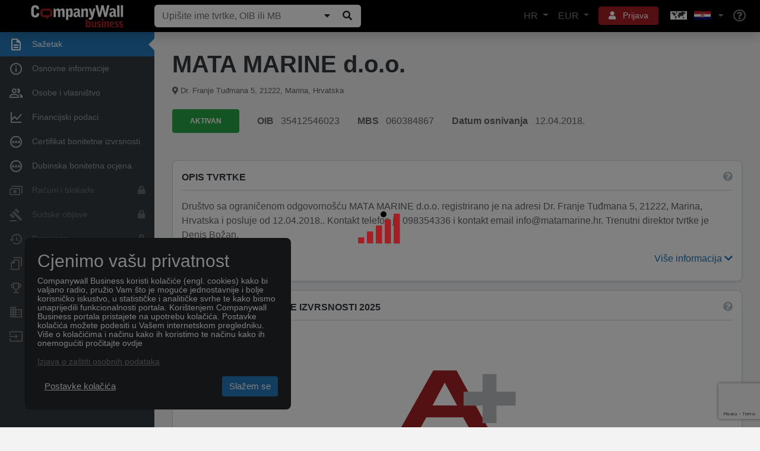

--- FILE ---
content_type: text/html; charset=utf-8
request_url: https://www.google.com/recaptcha/api2/anchor?ar=1&k=6Le_pfkUAAAAAEjkUvgUtkB1CtT_ezqnl0ud-Rag&co=aHR0cHM6Ly93d3cuY29tcGFueXdhbGwuaHI6NDQz&hl=en&v=PoyoqOPhxBO7pBk68S4YbpHZ&size=invisible&anchor-ms=20000&execute-ms=30000&cb=hmzr0ftbnveu
body_size: 48716
content:
<!DOCTYPE HTML><html dir="ltr" lang="en"><head><meta http-equiv="Content-Type" content="text/html; charset=UTF-8">
<meta http-equiv="X-UA-Compatible" content="IE=edge">
<title>reCAPTCHA</title>
<style type="text/css">
/* cyrillic-ext */
@font-face {
  font-family: 'Roboto';
  font-style: normal;
  font-weight: 400;
  font-stretch: 100%;
  src: url(//fonts.gstatic.com/s/roboto/v48/KFO7CnqEu92Fr1ME7kSn66aGLdTylUAMa3GUBHMdazTgWw.woff2) format('woff2');
  unicode-range: U+0460-052F, U+1C80-1C8A, U+20B4, U+2DE0-2DFF, U+A640-A69F, U+FE2E-FE2F;
}
/* cyrillic */
@font-face {
  font-family: 'Roboto';
  font-style: normal;
  font-weight: 400;
  font-stretch: 100%;
  src: url(//fonts.gstatic.com/s/roboto/v48/KFO7CnqEu92Fr1ME7kSn66aGLdTylUAMa3iUBHMdazTgWw.woff2) format('woff2');
  unicode-range: U+0301, U+0400-045F, U+0490-0491, U+04B0-04B1, U+2116;
}
/* greek-ext */
@font-face {
  font-family: 'Roboto';
  font-style: normal;
  font-weight: 400;
  font-stretch: 100%;
  src: url(//fonts.gstatic.com/s/roboto/v48/KFO7CnqEu92Fr1ME7kSn66aGLdTylUAMa3CUBHMdazTgWw.woff2) format('woff2');
  unicode-range: U+1F00-1FFF;
}
/* greek */
@font-face {
  font-family: 'Roboto';
  font-style: normal;
  font-weight: 400;
  font-stretch: 100%;
  src: url(//fonts.gstatic.com/s/roboto/v48/KFO7CnqEu92Fr1ME7kSn66aGLdTylUAMa3-UBHMdazTgWw.woff2) format('woff2');
  unicode-range: U+0370-0377, U+037A-037F, U+0384-038A, U+038C, U+038E-03A1, U+03A3-03FF;
}
/* math */
@font-face {
  font-family: 'Roboto';
  font-style: normal;
  font-weight: 400;
  font-stretch: 100%;
  src: url(//fonts.gstatic.com/s/roboto/v48/KFO7CnqEu92Fr1ME7kSn66aGLdTylUAMawCUBHMdazTgWw.woff2) format('woff2');
  unicode-range: U+0302-0303, U+0305, U+0307-0308, U+0310, U+0312, U+0315, U+031A, U+0326-0327, U+032C, U+032F-0330, U+0332-0333, U+0338, U+033A, U+0346, U+034D, U+0391-03A1, U+03A3-03A9, U+03B1-03C9, U+03D1, U+03D5-03D6, U+03F0-03F1, U+03F4-03F5, U+2016-2017, U+2034-2038, U+203C, U+2040, U+2043, U+2047, U+2050, U+2057, U+205F, U+2070-2071, U+2074-208E, U+2090-209C, U+20D0-20DC, U+20E1, U+20E5-20EF, U+2100-2112, U+2114-2115, U+2117-2121, U+2123-214F, U+2190, U+2192, U+2194-21AE, U+21B0-21E5, U+21F1-21F2, U+21F4-2211, U+2213-2214, U+2216-22FF, U+2308-230B, U+2310, U+2319, U+231C-2321, U+2336-237A, U+237C, U+2395, U+239B-23B7, U+23D0, U+23DC-23E1, U+2474-2475, U+25AF, U+25B3, U+25B7, U+25BD, U+25C1, U+25CA, U+25CC, U+25FB, U+266D-266F, U+27C0-27FF, U+2900-2AFF, U+2B0E-2B11, U+2B30-2B4C, U+2BFE, U+3030, U+FF5B, U+FF5D, U+1D400-1D7FF, U+1EE00-1EEFF;
}
/* symbols */
@font-face {
  font-family: 'Roboto';
  font-style: normal;
  font-weight: 400;
  font-stretch: 100%;
  src: url(//fonts.gstatic.com/s/roboto/v48/KFO7CnqEu92Fr1ME7kSn66aGLdTylUAMaxKUBHMdazTgWw.woff2) format('woff2');
  unicode-range: U+0001-000C, U+000E-001F, U+007F-009F, U+20DD-20E0, U+20E2-20E4, U+2150-218F, U+2190, U+2192, U+2194-2199, U+21AF, U+21E6-21F0, U+21F3, U+2218-2219, U+2299, U+22C4-22C6, U+2300-243F, U+2440-244A, U+2460-24FF, U+25A0-27BF, U+2800-28FF, U+2921-2922, U+2981, U+29BF, U+29EB, U+2B00-2BFF, U+4DC0-4DFF, U+FFF9-FFFB, U+10140-1018E, U+10190-1019C, U+101A0, U+101D0-101FD, U+102E0-102FB, U+10E60-10E7E, U+1D2C0-1D2D3, U+1D2E0-1D37F, U+1F000-1F0FF, U+1F100-1F1AD, U+1F1E6-1F1FF, U+1F30D-1F30F, U+1F315, U+1F31C, U+1F31E, U+1F320-1F32C, U+1F336, U+1F378, U+1F37D, U+1F382, U+1F393-1F39F, U+1F3A7-1F3A8, U+1F3AC-1F3AF, U+1F3C2, U+1F3C4-1F3C6, U+1F3CA-1F3CE, U+1F3D4-1F3E0, U+1F3ED, U+1F3F1-1F3F3, U+1F3F5-1F3F7, U+1F408, U+1F415, U+1F41F, U+1F426, U+1F43F, U+1F441-1F442, U+1F444, U+1F446-1F449, U+1F44C-1F44E, U+1F453, U+1F46A, U+1F47D, U+1F4A3, U+1F4B0, U+1F4B3, U+1F4B9, U+1F4BB, U+1F4BF, U+1F4C8-1F4CB, U+1F4D6, U+1F4DA, U+1F4DF, U+1F4E3-1F4E6, U+1F4EA-1F4ED, U+1F4F7, U+1F4F9-1F4FB, U+1F4FD-1F4FE, U+1F503, U+1F507-1F50B, U+1F50D, U+1F512-1F513, U+1F53E-1F54A, U+1F54F-1F5FA, U+1F610, U+1F650-1F67F, U+1F687, U+1F68D, U+1F691, U+1F694, U+1F698, U+1F6AD, U+1F6B2, U+1F6B9-1F6BA, U+1F6BC, U+1F6C6-1F6CF, U+1F6D3-1F6D7, U+1F6E0-1F6EA, U+1F6F0-1F6F3, U+1F6F7-1F6FC, U+1F700-1F7FF, U+1F800-1F80B, U+1F810-1F847, U+1F850-1F859, U+1F860-1F887, U+1F890-1F8AD, U+1F8B0-1F8BB, U+1F8C0-1F8C1, U+1F900-1F90B, U+1F93B, U+1F946, U+1F984, U+1F996, U+1F9E9, U+1FA00-1FA6F, U+1FA70-1FA7C, U+1FA80-1FA89, U+1FA8F-1FAC6, U+1FACE-1FADC, U+1FADF-1FAE9, U+1FAF0-1FAF8, U+1FB00-1FBFF;
}
/* vietnamese */
@font-face {
  font-family: 'Roboto';
  font-style: normal;
  font-weight: 400;
  font-stretch: 100%;
  src: url(//fonts.gstatic.com/s/roboto/v48/KFO7CnqEu92Fr1ME7kSn66aGLdTylUAMa3OUBHMdazTgWw.woff2) format('woff2');
  unicode-range: U+0102-0103, U+0110-0111, U+0128-0129, U+0168-0169, U+01A0-01A1, U+01AF-01B0, U+0300-0301, U+0303-0304, U+0308-0309, U+0323, U+0329, U+1EA0-1EF9, U+20AB;
}
/* latin-ext */
@font-face {
  font-family: 'Roboto';
  font-style: normal;
  font-weight: 400;
  font-stretch: 100%;
  src: url(//fonts.gstatic.com/s/roboto/v48/KFO7CnqEu92Fr1ME7kSn66aGLdTylUAMa3KUBHMdazTgWw.woff2) format('woff2');
  unicode-range: U+0100-02BA, U+02BD-02C5, U+02C7-02CC, U+02CE-02D7, U+02DD-02FF, U+0304, U+0308, U+0329, U+1D00-1DBF, U+1E00-1E9F, U+1EF2-1EFF, U+2020, U+20A0-20AB, U+20AD-20C0, U+2113, U+2C60-2C7F, U+A720-A7FF;
}
/* latin */
@font-face {
  font-family: 'Roboto';
  font-style: normal;
  font-weight: 400;
  font-stretch: 100%;
  src: url(//fonts.gstatic.com/s/roboto/v48/KFO7CnqEu92Fr1ME7kSn66aGLdTylUAMa3yUBHMdazQ.woff2) format('woff2');
  unicode-range: U+0000-00FF, U+0131, U+0152-0153, U+02BB-02BC, U+02C6, U+02DA, U+02DC, U+0304, U+0308, U+0329, U+2000-206F, U+20AC, U+2122, U+2191, U+2193, U+2212, U+2215, U+FEFF, U+FFFD;
}
/* cyrillic-ext */
@font-face {
  font-family: 'Roboto';
  font-style: normal;
  font-weight: 500;
  font-stretch: 100%;
  src: url(//fonts.gstatic.com/s/roboto/v48/KFO7CnqEu92Fr1ME7kSn66aGLdTylUAMa3GUBHMdazTgWw.woff2) format('woff2');
  unicode-range: U+0460-052F, U+1C80-1C8A, U+20B4, U+2DE0-2DFF, U+A640-A69F, U+FE2E-FE2F;
}
/* cyrillic */
@font-face {
  font-family: 'Roboto';
  font-style: normal;
  font-weight: 500;
  font-stretch: 100%;
  src: url(//fonts.gstatic.com/s/roboto/v48/KFO7CnqEu92Fr1ME7kSn66aGLdTylUAMa3iUBHMdazTgWw.woff2) format('woff2');
  unicode-range: U+0301, U+0400-045F, U+0490-0491, U+04B0-04B1, U+2116;
}
/* greek-ext */
@font-face {
  font-family: 'Roboto';
  font-style: normal;
  font-weight: 500;
  font-stretch: 100%;
  src: url(//fonts.gstatic.com/s/roboto/v48/KFO7CnqEu92Fr1ME7kSn66aGLdTylUAMa3CUBHMdazTgWw.woff2) format('woff2');
  unicode-range: U+1F00-1FFF;
}
/* greek */
@font-face {
  font-family: 'Roboto';
  font-style: normal;
  font-weight: 500;
  font-stretch: 100%;
  src: url(//fonts.gstatic.com/s/roboto/v48/KFO7CnqEu92Fr1ME7kSn66aGLdTylUAMa3-UBHMdazTgWw.woff2) format('woff2');
  unicode-range: U+0370-0377, U+037A-037F, U+0384-038A, U+038C, U+038E-03A1, U+03A3-03FF;
}
/* math */
@font-face {
  font-family: 'Roboto';
  font-style: normal;
  font-weight: 500;
  font-stretch: 100%;
  src: url(//fonts.gstatic.com/s/roboto/v48/KFO7CnqEu92Fr1ME7kSn66aGLdTylUAMawCUBHMdazTgWw.woff2) format('woff2');
  unicode-range: U+0302-0303, U+0305, U+0307-0308, U+0310, U+0312, U+0315, U+031A, U+0326-0327, U+032C, U+032F-0330, U+0332-0333, U+0338, U+033A, U+0346, U+034D, U+0391-03A1, U+03A3-03A9, U+03B1-03C9, U+03D1, U+03D5-03D6, U+03F0-03F1, U+03F4-03F5, U+2016-2017, U+2034-2038, U+203C, U+2040, U+2043, U+2047, U+2050, U+2057, U+205F, U+2070-2071, U+2074-208E, U+2090-209C, U+20D0-20DC, U+20E1, U+20E5-20EF, U+2100-2112, U+2114-2115, U+2117-2121, U+2123-214F, U+2190, U+2192, U+2194-21AE, U+21B0-21E5, U+21F1-21F2, U+21F4-2211, U+2213-2214, U+2216-22FF, U+2308-230B, U+2310, U+2319, U+231C-2321, U+2336-237A, U+237C, U+2395, U+239B-23B7, U+23D0, U+23DC-23E1, U+2474-2475, U+25AF, U+25B3, U+25B7, U+25BD, U+25C1, U+25CA, U+25CC, U+25FB, U+266D-266F, U+27C0-27FF, U+2900-2AFF, U+2B0E-2B11, U+2B30-2B4C, U+2BFE, U+3030, U+FF5B, U+FF5D, U+1D400-1D7FF, U+1EE00-1EEFF;
}
/* symbols */
@font-face {
  font-family: 'Roboto';
  font-style: normal;
  font-weight: 500;
  font-stretch: 100%;
  src: url(//fonts.gstatic.com/s/roboto/v48/KFO7CnqEu92Fr1ME7kSn66aGLdTylUAMaxKUBHMdazTgWw.woff2) format('woff2');
  unicode-range: U+0001-000C, U+000E-001F, U+007F-009F, U+20DD-20E0, U+20E2-20E4, U+2150-218F, U+2190, U+2192, U+2194-2199, U+21AF, U+21E6-21F0, U+21F3, U+2218-2219, U+2299, U+22C4-22C6, U+2300-243F, U+2440-244A, U+2460-24FF, U+25A0-27BF, U+2800-28FF, U+2921-2922, U+2981, U+29BF, U+29EB, U+2B00-2BFF, U+4DC0-4DFF, U+FFF9-FFFB, U+10140-1018E, U+10190-1019C, U+101A0, U+101D0-101FD, U+102E0-102FB, U+10E60-10E7E, U+1D2C0-1D2D3, U+1D2E0-1D37F, U+1F000-1F0FF, U+1F100-1F1AD, U+1F1E6-1F1FF, U+1F30D-1F30F, U+1F315, U+1F31C, U+1F31E, U+1F320-1F32C, U+1F336, U+1F378, U+1F37D, U+1F382, U+1F393-1F39F, U+1F3A7-1F3A8, U+1F3AC-1F3AF, U+1F3C2, U+1F3C4-1F3C6, U+1F3CA-1F3CE, U+1F3D4-1F3E0, U+1F3ED, U+1F3F1-1F3F3, U+1F3F5-1F3F7, U+1F408, U+1F415, U+1F41F, U+1F426, U+1F43F, U+1F441-1F442, U+1F444, U+1F446-1F449, U+1F44C-1F44E, U+1F453, U+1F46A, U+1F47D, U+1F4A3, U+1F4B0, U+1F4B3, U+1F4B9, U+1F4BB, U+1F4BF, U+1F4C8-1F4CB, U+1F4D6, U+1F4DA, U+1F4DF, U+1F4E3-1F4E6, U+1F4EA-1F4ED, U+1F4F7, U+1F4F9-1F4FB, U+1F4FD-1F4FE, U+1F503, U+1F507-1F50B, U+1F50D, U+1F512-1F513, U+1F53E-1F54A, U+1F54F-1F5FA, U+1F610, U+1F650-1F67F, U+1F687, U+1F68D, U+1F691, U+1F694, U+1F698, U+1F6AD, U+1F6B2, U+1F6B9-1F6BA, U+1F6BC, U+1F6C6-1F6CF, U+1F6D3-1F6D7, U+1F6E0-1F6EA, U+1F6F0-1F6F3, U+1F6F7-1F6FC, U+1F700-1F7FF, U+1F800-1F80B, U+1F810-1F847, U+1F850-1F859, U+1F860-1F887, U+1F890-1F8AD, U+1F8B0-1F8BB, U+1F8C0-1F8C1, U+1F900-1F90B, U+1F93B, U+1F946, U+1F984, U+1F996, U+1F9E9, U+1FA00-1FA6F, U+1FA70-1FA7C, U+1FA80-1FA89, U+1FA8F-1FAC6, U+1FACE-1FADC, U+1FADF-1FAE9, U+1FAF0-1FAF8, U+1FB00-1FBFF;
}
/* vietnamese */
@font-face {
  font-family: 'Roboto';
  font-style: normal;
  font-weight: 500;
  font-stretch: 100%;
  src: url(//fonts.gstatic.com/s/roboto/v48/KFO7CnqEu92Fr1ME7kSn66aGLdTylUAMa3OUBHMdazTgWw.woff2) format('woff2');
  unicode-range: U+0102-0103, U+0110-0111, U+0128-0129, U+0168-0169, U+01A0-01A1, U+01AF-01B0, U+0300-0301, U+0303-0304, U+0308-0309, U+0323, U+0329, U+1EA0-1EF9, U+20AB;
}
/* latin-ext */
@font-face {
  font-family: 'Roboto';
  font-style: normal;
  font-weight: 500;
  font-stretch: 100%;
  src: url(//fonts.gstatic.com/s/roboto/v48/KFO7CnqEu92Fr1ME7kSn66aGLdTylUAMa3KUBHMdazTgWw.woff2) format('woff2');
  unicode-range: U+0100-02BA, U+02BD-02C5, U+02C7-02CC, U+02CE-02D7, U+02DD-02FF, U+0304, U+0308, U+0329, U+1D00-1DBF, U+1E00-1E9F, U+1EF2-1EFF, U+2020, U+20A0-20AB, U+20AD-20C0, U+2113, U+2C60-2C7F, U+A720-A7FF;
}
/* latin */
@font-face {
  font-family: 'Roboto';
  font-style: normal;
  font-weight: 500;
  font-stretch: 100%;
  src: url(//fonts.gstatic.com/s/roboto/v48/KFO7CnqEu92Fr1ME7kSn66aGLdTylUAMa3yUBHMdazQ.woff2) format('woff2');
  unicode-range: U+0000-00FF, U+0131, U+0152-0153, U+02BB-02BC, U+02C6, U+02DA, U+02DC, U+0304, U+0308, U+0329, U+2000-206F, U+20AC, U+2122, U+2191, U+2193, U+2212, U+2215, U+FEFF, U+FFFD;
}
/* cyrillic-ext */
@font-face {
  font-family: 'Roboto';
  font-style: normal;
  font-weight: 900;
  font-stretch: 100%;
  src: url(//fonts.gstatic.com/s/roboto/v48/KFO7CnqEu92Fr1ME7kSn66aGLdTylUAMa3GUBHMdazTgWw.woff2) format('woff2');
  unicode-range: U+0460-052F, U+1C80-1C8A, U+20B4, U+2DE0-2DFF, U+A640-A69F, U+FE2E-FE2F;
}
/* cyrillic */
@font-face {
  font-family: 'Roboto';
  font-style: normal;
  font-weight: 900;
  font-stretch: 100%;
  src: url(//fonts.gstatic.com/s/roboto/v48/KFO7CnqEu92Fr1ME7kSn66aGLdTylUAMa3iUBHMdazTgWw.woff2) format('woff2');
  unicode-range: U+0301, U+0400-045F, U+0490-0491, U+04B0-04B1, U+2116;
}
/* greek-ext */
@font-face {
  font-family: 'Roboto';
  font-style: normal;
  font-weight: 900;
  font-stretch: 100%;
  src: url(//fonts.gstatic.com/s/roboto/v48/KFO7CnqEu92Fr1ME7kSn66aGLdTylUAMa3CUBHMdazTgWw.woff2) format('woff2');
  unicode-range: U+1F00-1FFF;
}
/* greek */
@font-face {
  font-family: 'Roboto';
  font-style: normal;
  font-weight: 900;
  font-stretch: 100%;
  src: url(//fonts.gstatic.com/s/roboto/v48/KFO7CnqEu92Fr1ME7kSn66aGLdTylUAMa3-UBHMdazTgWw.woff2) format('woff2');
  unicode-range: U+0370-0377, U+037A-037F, U+0384-038A, U+038C, U+038E-03A1, U+03A3-03FF;
}
/* math */
@font-face {
  font-family: 'Roboto';
  font-style: normal;
  font-weight: 900;
  font-stretch: 100%;
  src: url(//fonts.gstatic.com/s/roboto/v48/KFO7CnqEu92Fr1ME7kSn66aGLdTylUAMawCUBHMdazTgWw.woff2) format('woff2');
  unicode-range: U+0302-0303, U+0305, U+0307-0308, U+0310, U+0312, U+0315, U+031A, U+0326-0327, U+032C, U+032F-0330, U+0332-0333, U+0338, U+033A, U+0346, U+034D, U+0391-03A1, U+03A3-03A9, U+03B1-03C9, U+03D1, U+03D5-03D6, U+03F0-03F1, U+03F4-03F5, U+2016-2017, U+2034-2038, U+203C, U+2040, U+2043, U+2047, U+2050, U+2057, U+205F, U+2070-2071, U+2074-208E, U+2090-209C, U+20D0-20DC, U+20E1, U+20E5-20EF, U+2100-2112, U+2114-2115, U+2117-2121, U+2123-214F, U+2190, U+2192, U+2194-21AE, U+21B0-21E5, U+21F1-21F2, U+21F4-2211, U+2213-2214, U+2216-22FF, U+2308-230B, U+2310, U+2319, U+231C-2321, U+2336-237A, U+237C, U+2395, U+239B-23B7, U+23D0, U+23DC-23E1, U+2474-2475, U+25AF, U+25B3, U+25B7, U+25BD, U+25C1, U+25CA, U+25CC, U+25FB, U+266D-266F, U+27C0-27FF, U+2900-2AFF, U+2B0E-2B11, U+2B30-2B4C, U+2BFE, U+3030, U+FF5B, U+FF5D, U+1D400-1D7FF, U+1EE00-1EEFF;
}
/* symbols */
@font-face {
  font-family: 'Roboto';
  font-style: normal;
  font-weight: 900;
  font-stretch: 100%;
  src: url(//fonts.gstatic.com/s/roboto/v48/KFO7CnqEu92Fr1ME7kSn66aGLdTylUAMaxKUBHMdazTgWw.woff2) format('woff2');
  unicode-range: U+0001-000C, U+000E-001F, U+007F-009F, U+20DD-20E0, U+20E2-20E4, U+2150-218F, U+2190, U+2192, U+2194-2199, U+21AF, U+21E6-21F0, U+21F3, U+2218-2219, U+2299, U+22C4-22C6, U+2300-243F, U+2440-244A, U+2460-24FF, U+25A0-27BF, U+2800-28FF, U+2921-2922, U+2981, U+29BF, U+29EB, U+2B00-2BFF, U+4DC0-4DFF, U+FFF9-FFFB, U+10140-1018E, U+10190-1019C, U+101A0, U+101D0-101FD, U+102E0-102FB, U+10E60-10E7E, U+1D2C0-1D2D3, U+1D2E0-1D37F, U+1F000-1F0FF, U+1F100-1F1AD, U+1F1E6-1F1FF, U+1F30D-1F30F, U+1F315, U+1F31C, U+1F31E, U+1F320-1F32C, U+1F336, U+1F378, U+1F37D, U+1F382, U+1F393-1F39F, U+1F3A7-1F3A8, U+1F3AC-1F3AF, U+1F3C2, U+1F3C4-1F3C6, U+1F3CA-1F3CE, U+1F3D4-1F3E0, U+1F3ED, U+1F3F1-1F3F3, U+1F3F5-1F3F7, U+1F408, U+1F415, U+1F41F, U+1F426, U+1F43F, U+1F441-1F442, U+1F444, U+1F446-1F449, U+1F44C-1F44E, U+1F453, U+1F46A, U+1F47D, U+1F4A3, U+1F4B0, U+1F4B3, U+1F4B9, U+1F4BB, U+1F4BF, U+1F4C8-1F4CB, U+1F4D6, U+1F4DA, U+1F4DF, U+1F4E3-1F4E6, U+1F4EA-1F4ED, U+1F4F7, U+1F4F9-1F4FB, U+1F4FD-1F4FE, U+1F503, U+1F507-1F50B, U+1F50D, U+1F512-1F513, U+1F53E-1F54A, U+1F54F-1F5FA, U+1F610, U+1F650-1F67F, U+1F687, U+1F68D, U+1F691, U+1F694, U+1F698, U+1F6AD, U+1F6B2, U+1F6B9-1F6BA, U+1F6BC, U+1F6C6-1F6CF, U+1F6D3-1F6D7, U+1F6E0-1F6EA, U+1F6F0-1F6F3, U+1F6F7-1F6FC, U+1F700-1F7FF, U+1F800-1F80B, U+1F810-1F847, U+1F850-1F859, U+1F860-1F887, U+1F890-1F8AD, U+1F8B0-1F8BB, U+1F8C0-1F8C1, U+1F900-1F90B, U+1F93B, U+1F946, U+1F984, U+1F996, U+1F9E9, U+1FA00-1FA6F, U+1FA70-1FA7C, U+1FA80-1FA89, U+1FA8F-1FAC6, U+1FACE-1FADC, U+1FADF-1FAE9, U+1FAF0-1FAF8, U+1FB00-1FBFF;
}
/* vietnamese */
@font-face {
  font-family: 'Roboto';
  font-style: normal;
  font-weight: 900;
  font-stretch: 100%;
  src: url(//fonts.gstatic.com/s/roboto/v48/KFO7CnqEu92Fr1ME7kSn66aGLdTylUAMa3OUBHMdazTgWw.woff2) format('woff2');
  unicode-range: U+0102-0103, U+0110-0111, U+0128-0129, U+0168-0169, U+01A0-01A1, U+01AF-01B0, U+0300-0301, U+0303-0304, U+0308-0309, U+0323, U+0329, U+1EA0-1EF9, U+20AB;
}
/* latin-ext */
@font-face {
  font-family: 'Roboto';
  font-style: normal;
  font-weight: 900;
  font-stretch: 100%;
  src: url(//fonts.gstatic.com/s/roboto/v48/KFO7CnqEu92Fr1ME7kSn66aGLdTylUAMa3KUBHMdazTgWw.woff2) format('woff2');
  unicode-range: U+0100-02BA, U+02BD-02C5, U+02C7-02CC, U+02CE-02D7, U+02DD-02FF, U+0304, U+0308, U+0329, U+1D00-1DBF, U+1E00-1E9F, U+1EF2-1EFF, U+2020, U+20A0-20AB, U+20AD-20C0, U+2113, U+2C60-2C7F, U+A720-A7FF;
}
/* latin */
@font-face {
  font-family: 'Roboto';
  font-style: normal;
  font-weight: 900;
  font-stretch: 100%;
  src: url(//fonts.gstatic.com/s/roboto/v48/KFO7CnqEu92Fr1ME7kSn66aGLdTylUAMa3yUBHMdazQ.woff2) format('woff2');
  unicode-range: U+0000-00FF, U+0131, U+0152-0153, U+02BB-02BC, U+02C6, U+02DA, U+02DC, U+0304, U+0308, U+0329, U+2000-206F, U+20AC, U+2122, U+2191, U+2193, U+2212, U+2215, U+FEFF, U+FFFD;
}

</style>
<link rel="stylesheet" type="text/css" href="https://www.gstatic.com/recaptcha/releases/PoyoqOPhxBO7pBk68S4YbpHZ/styles__ltr.css">
<script nonce="lLe6JMmCU-tkr2WqEQ_uoA" type="text/javascript">window['__recaptcha_api'] = 'https://www.google.com/recaptcha/api2/';</script>
<script type="text/javascript" src="https://www.gstatic.com/recaptcha/releases/PoyoqOPhxBO7pBk68S4YbpHZ/recaptcha__en.js" nonce="lLe6JMmCU-tkr2WqEQ_uoA">
      
    </script></head>
<body><div id="rc-anchor-alert" class="rc-anchor-alert"></div>
<input type="hidden" id="recaptcha-token" value="[base64]">
<script type="text/javascript" nonce="lLe6JMmCU-tkr2WqEQ_uoA">
      recaptcha.anchor.Main.init("[\x22ainput\x22,[\x22bgdata\x22,\x22\x22,\[base64]/[base64]/bmV3IFpbdF0obVswXSk6Sz09Mj9uZXcgWlt0XShtWzBdLG1bMV0pOks9PTM/bmV3IFpbdF0obVswXSxtWzFdLG1bMl0pOks9PTQ/[base64]/[base64]/[base64]/[base64]/[base64]/[base64]/[base64]/[base64]/[base64]/[base64]/[base64]/[base64]/[base64]/[base64]\\u003d\\u003d\x22,\[base64]\\u003d\x22,\x22wrTCszzDijhrCsKsw7TDnsK6wrJsLjjDvw/DjsKFwpRSwp4lw6VLwq8iwpslaBDCtRZbZjcCMMKKTFzDqMO3KXTCi3MbB2Ryw44mwqDCoiELwqIUERnCjzVhw5HDgzVmw6HDvVHDjyYsPsOnw4fDvGU/wp/Djm9Nw65/[base64]/Cn8K9FMOkPsK0w7h5Q3TCjg3CllRdwqx6PMKiw47DvsK4EcKnSkHDs8OOScODDsKBFWjCm8Ovw6jCmwbDqQVUwqIoasKMwqoAw6HCqMOpCRDCp8OgwoEBBAxEw6EEZg1Aw6BldcOXwrXDi8Osa3MPCg7DvsKQw5nDhF7CicOeWsKLOH/DvMKGGVDCuDhMJSVIVcKTwr/DnMK/[base64]/Dh1vDvsOYwo3DsMK/HsKhRG57w7nDvzQAAMKMwpkvwqBAw4xaCw0hYMKPw6ZZGD18w5pzw7TDmn4LbMO2dSIgJHzCiU3DvDN7wpNhw4bDvsOWP8KIVk1AesOYPMO8wrYwwpl/[base64]/CkcOpYsK4wrzDqsKxHB8vwpfCqGAfJsOcwopSE8Ovw7smd0ltKsKWW8KZS2nCqhR9woBpw6rDp8K7woctZcKjw4/Cp8OXwrzDp3bDpn1iw5HCm8KswqvDsMOuG8KSwqsdLk1RbcOew6vClyMEfhLCr8O2W15ZwoLDhjxiwqxpZ8KxAcK5PsOsTCoYCMOdw4PClncQw484G8Knwpk9VXLCmMKpwo7CqMKSV8OzQmTDtzZZwpYSw7dgJzvCgMK1X8Ouw6EKOcOAYW/CmMOgwrzCqDghw4RZaMKWwrhpf8KoZUBHw6B2woXCtcKEwq1Cwohtw5IVfynCj8KUwpbDgMOuwroYe8OFw6jDly8Fwq/[base64]/CjcO4BMOXw6jCkDMgIMOGE03CoEEuw5LCuh/CuUkWQsO7w6U1wqzCpmc+aATDqsKMwpQoDsKew5LDh8OvbsK7wpImdz/[base64]/DhVfCghhKbcOlJcO4wojDoMObwqFkwqRqW0pLHsO/wrkTPcOgUyDCpcKgXF3Dvg81YnlAIVrClsK0wqoKLx7Cu8KnUX3CgS/[base64]/[base64]/[base64]/ClktwMsK/[base64]/wq/ClmTCgSrCrsOtUMOZfHRkw5QjGy4oCsKGw6UAEsOsw47CkMObM1oDQMKQwq3DoxJ/[base64]/[base64]/RcO/aWrCqWfDlwzDsHrCh8OqMcKBwrfCg8OOw7ZwNhTCjMOvDsKuw5LDocKbJcO8eGxQTnbDncOLCsOJPF4Bw4hdw5TCti84w6DClcKpwr89wpkdREEmIxxhwqxUwr3CvlYeRcKVw5TCrT8HOVnCnixVFcKdY8OKeh7Di8Oawq5PAMKjGwdOw4E9w6nDncO0Fx/DoUzDj8KrPX8ow5TCl8KZwpHCu8K9wqPDoH94w6zCjhfCpMKUEkJaHhcGwqrDisOPw6rCj8OBw6pxVF1YVxUZwr7Ci2DDgG/CjsKkw7vDmcK1T1jDgEXCk8OXw4jDpcOWwoUCPTvCijIzIyPDtcOXHnzCgXTCjMObwr/CkH89fW1bwr3Dt2vCuz5xH21lw4TDiB9OVx5ZS8KaN8OqWx7ClMKkG8K4wrB7P2xhwrTCpMKHe8K1GD8GGsOUw4zCkT3ClW8Tw6TDtcOXwrvCrMOJwoLCnMK/[base64]/CuRvDiAINCcOqwrJKwr5ZYsO8HsK6woXChGwnaHpjaXPChHvDvXHCt8O7wqnDu8KuGsK3PHNLwqHDhiZ3KcK9w6nCkEcpLmXCvQ5qwoNVC8K2NwPDl8O4JcKTQhdeNik2MsOwCQfCn8OUw48kN1w2wp/CuGBHwrvDgsO7ZRc4MhR8w7dMwpHDisKew4XCgFHCqcOOLsK7w4jCv3LCjmvDtC4eaMKxSgTDv8KcV8OWwoZtwrLDmCfCucKlw4BOw5tiwrvDnFR6VMKeFnZ5wr8Uw4dDwpTCkBN3SMK3wrgQw6/DgcOXwobCtT18UnPDh8KIw5wRw4nCmHI7RMKjEcKbwoFew7AeVzHDvcO7worDjyJJw7HCpVgRw4HCkVQAwoTDv0NLwr1TNhTCkX3DmsKDwqLCssKawqhxw7vCncKPf3bDusKFVsKqwow/wpcVw4fDgD0Gw6Mdwo7DrXN/w7LDj8KqwqJJFX3DryE5wpXCrlfDtCfCtMKVWsOCVcKdwpfDosKcwonCucOZAMKUw4jCqsKBw4M1wqdRRhl5bmk+BcOMYBjCuMO9QsKEwpJfNg1pw5JxBMOiPMKyZsO2w5MlwoRwA8OvwrJlY8Oaw54qwo1SRMKnBMOZA8OzG2VywqLCs1/[base64]/[base64]/AMO5WMOlEcOyHhfCnsKpwrbChcO3ETghQX7ClH43wpPClAzDosOREcOPCsODCkZIL8KBwoLDk8Ojw4l+IMO8UsKEdcKjAMKVwrNmwoBXw6jChGIawpjDglxbwrXCpB9Lw7bDqkRndV1QaMK2w6M9I8KNY8OHRsOWHsOmSTIywoo/VxjDpcOkw7XDlFHCkU1Uw5YCNsOlDsOIwq/DqkNBWcOew6LCsjgow73CuMO1wrRIw4PCi8KVNgrDicO4Q2x/w6zCn8KIwok0wr8xwo7DqgRaw57DvGdIwr/CmMOlNMOCwrM7f8Okwod/w702woTDi8O9w5YxJ8OdwrzDgsKmw59ywrfCrMOjw4zCiFLCkjhTOBvDhk1XWD4BPsOAfcOJwqwdwpx0w4vDlhFZw6gwwp7DmCbDu8KIwp7DmcOnCcOlw4howqt+E3F8OcOdw6IYw4bDjcOYwrPClFTCqcO8NhAwVMKXBkVdHiQ6WRPDniUPw7fCsWQIHsKsO8OTw4/CuVPCpGAWwos0Q8OLKjB8wp5jH37DvsO4w5Zswp9ZYXrCq3IKUcKGw4x6X8OkOlTCusKLwoDDq3vDvMOBwp1yw6ZtX8O/[base64]/[base64]/CR87dhISwocEwphUwr/DkMKzHsOww4bDu8OaYQYLBnnDvcOXwrAuw65qwpfDhjjDgsKtwqZhwp3ClSfCjMOqODcwAkHDqcOFUwMRw5rDvwjCs8Kfw7Z2agErwqIxdsO/ZsKpwrADwrkSMcKfw73ChsO7CMK2wpBIFx3DtGwfE8KwUSTClXkIwrXCjlspw7UHE8KPQFbCjXnDmcOVeSvCs1Q3wppcCMOkIcKLXGwud1TCm0/[base64]/[base64]/[base64]/ChMOaN8KmdsKIwoXCu8KCw5zDqsKeJsKGwoAbwpxbJMO1w67ClcOew6zDncK4wonCnydowpjCt0ZBIjXCpAnCgAUFwqjCqcOJXcO2wrfDksOMw48tARXDkRnCn8OvwrbCmQNNwp4GXsOtwqXDpsKpw4/Dk8OZD8KGWcKFw4TCkcOZw6HCj1nCoGojwozCkhfCig9gw7vClk0DwrLDmhpsw4HCuj3DlVDDs8OPN8O0JcOgYMKZw4RqwqnCkHTDq8Ktw4wJw5paHwcNwq9EE3l7w4U5wo17w70ww5jCrcKzbsOcwrjDu8KHKsO/CXdcBsKiADzDjGzDjhnCjcKcAsOuI8OxwpYQw7PDsE/Cu8OAw6HDnMOnOVpFwpkEwovDmsKQw4QhGEgnasKPdFLClMO7YnHDg8KmS8Knan7DnhclfcKIw5LCuAjDuMOJa0dBwp1Ew5JDw6VpEgYzw7R9wpnDjCtnW8OWfsOPw5hde14ROWTCuBwpwrLDsEPDqsKvZRrCscOUcMK/[base64]/[base64]/CicOJw6zCvMOBwp/[base64]/[base64]/FW7DrzjDjMK1w6jCtyhKwqvDqsK7M8OMcMOewrLDo2ZMworDujjDt8OKwqnCpcKlF8K3EQQqw77CkXtRwp0Mwq9JF11FcF7Dq8OqwrdERjZUwr7CiwzDlh3DqhY8EEhFKQUuwoFkw6/CnsOXwoXCncKTSMOjw5MXwpZbw6EywpHDlsKDwrjDpsKjFsK1JSUnf1NSXcO4w6RYw6ECwpw+wrLCoxA9fn5Pa8OBL8KyTnTCpMOgZXxcwqjCpsKNwobCjWzDh0/Cq8OvwrPClMKlw4wtwrXDqcOSw4nDryUyL8KbwqjDtsKpw6orfsOEw7jCmsOfwogGDsOgBR/CqF9gw7jCuMOEOU7DpSVew6Fwfz9veXnDl8O/TDVRwpNowp0WfT1dYmY1w5rCssK/woRpw5hjDzYKIMKdfw4pbcK+wr3CgMKnX8OUcMO3w5fDpMKkJ8OBGsKNw40MwpEHwoHCmsKJw4E+wot/w5nDm8KGDcKGRsKeQRPDi8KJw4x1CljDsMO/O3XDvRLDnWLCui0xLCrDrSXCnllpYFtsQsOJbcOJw6JJJnbCgw9qMcKQSCNUwpkRw4vDnsKGLMOjwrrCpMKBwqB6wqJ7ZsKaBznCqcOaasO4w5rDpBjChcO9wp4nBMOpShXCjMOtKGl+HcOPw7/[base64]/CvcO/K8ORE1t8NMO1woXDnsKvw5ZBw5PDi8OLKTfCgBh5YSsoWcOVw7RdwrnDp3LDhsKjJcO6fMOGaFdfwoZrUQxIQzt3wq0rw5rDssKYJMOVwozDrRzCrcKYD8OBw7ZTw6Qrw7UCIm9LYAvDnjYyf8KqwrdzZi3DjMOccl5kw4V/SsOrN8OkcA8Vw6M5CcOfw4vCnMKvQRHCiMOiL3wnw7wHUztWDcKLwoTCg2BLGsOpw7DClMK7wqvDqwvCkMK6woHDisOVXsONwpvDvsOMBcKAwqjCs8Ozw7U0fMOCwpo9w7/CiAJmwrEJw6EWwqoZQlbCqCF2wqwbQMONNcOYJsKswrVvTMK9A8Kww6bClcKaXMKLw7HCnygbSDnCtlvDjTfCpMK7wqUJwrEOwrt8C8Knw7MRw55JFxHCkMO+w6bDuMOQwr/CisKYwq3DrUfCqcKTw6dqw7wMw5zDnmHClxfCq3s9a8OJwpdiw77DrkvDpSjCl2Z3cmnDuH/[base64]/DiTpdw5Imwr0md0fDi8OEeC7DvXhWcsOVw44iZVPDpHHDgsOkw5HDiBvDrcOxw4R3w7/DngA1Lko7Awxgw7E1w4XClD7CrlnDv2g4wqxSIGFXPSLDscKtL8O5w6AXUzdaf0jDocKLa3pKcWcXZMOXdsKIACxmQAfCqMOGD8KSMUJIeQRMRhEZwrDDnmt/FsK5woPCri/DnwNUw5wfwr4UGhQvw6bCgwDDiVrDnsKtw79rw6YxesOyw5klw6LCv8KAHH3DmMO0asKBHMK7w7LDj8O6w4PCnRfDvzMjIzLCowYjKknCucO4w5QQwrPDt8KSwpXDnSpkwrYcFAfDuy0NwqbDoyPDsXMgwp/CrHHChTTChMK+wr8eE8OGaMK+wovDl8OPUUgawoTDusO5JghLbcOZdE3DrTwSwq7DpWd0WsOuwqx6KTLDnFppwonDpsOLw5MvwrFRwojDk8OawrxWK2fCrVhGwqBvw7jChMOuasK9w67DmcOrEDR1wp8gHsKEWjHDpmtsVEDCtMKhCnLDsMK7w5/DgT9BwrrCkMOPwqIQw67Cm8OUw6rDr8KoHMKPUUVuccOqwpwrSyzCs8Ojw5PCl23DqMOyw6TCqsKRRGADZlTChwLCgsK7MQ3DpBjDqSfDmMOOw75cwql+w4XCksK1wr7CpsKSf37DkMK/w5BFJCMswpkEF8OgEcKlB8KDwpByw6/DhMO7w5B4ecKCwp/[base64]/w4rCo8Kgw4oBKMOEwoDCrcKzJsOHwqA2wqfCmMKawpjDgMKVOzMAwpM1Wk/DplrCkHbCsTDDrGDDvsOfWBUqw7nCtVfDk3AqZS/DjMO6GcONwqbCq8KlGMOvw7HDuMO5w4lTaUo4TExsSg8pw4LDkMOawoDDl2s1ByYywqbCowkwe8ObUXVCR8OLJ0opey7CicOCwrcPLCvDq2jDmiHDosORWcOrw4IVf8Odw7vDuGDDlBXCkAvDmsK/UmgFwptewqDCtwDDlDomw5B8LCYFWcKNIsOIw5vCoMK1V0bDuMKOUcOlwqwgEsKBw5cQw5nDtkQmAcK2JTx6dcKowotmw5LCgCHCrXkFElfCgcKQwqYdwqPCpFjCgMKSwqUWw4pXPiDCjhRuwq/CgMKBDMKKw4xgw4h3VMOiYlYEwprCnETDn8KFw50ndl8sZG/CumDCqAo7wrfChTPCi8OOBXPDmcKKFUrCr8KYA3BTw7rCvMOzwqLDusO2DlAGbcKHw6cNMgwnw6R/YMKLKMKbw6pYJ8K0CBJ6UsOlY8OJw4LCrsOtw6sWRMKoEBnCssOzBDLCjMK2wrTCjmTCocO5ck1YEsOow4nDqXIzw4LCrcOdCsO8w5JBSsKOSnbDvMOywrrCpD7Dghs2w4ABSnlrwqHDoSJfw4F2w53CpcKEw6nDtcOkIEkkwrxZwr9bAsKMZU3CgTTCiBxlwq/CvcKDIcO1SVxwwoB9wovCmRMYSB5YJzdLwqPCscKSY8O6wo/CkMKeDBY4MRtZD2HDmQ/DmMKaSnnCkcOHL8KoSsOhw6oqw78YwqLCmFxLDsOswoMQB8Oxw7DCn8O+EMOWGzTDqsKhDybCgMO7BsO6w7PDi2DCvsKbw5zCjGLCvBXCqXfDhzJtwp4Vw5s2bcOiwrsVfj98wr/Dqg/[base64]/DtsK8w7fCnSx2EsOLwpfDgMOPEgUZTXdHwrAWQ8OWwoPCh1BcwolkQQwkw55Rw4PDnz4YPy58w7cdesOYHMObwp/Ch8KWwqJKw5rCmwvCpMKkwpQGAcKUwqhvw4d2E3psw5UxR8KsHi/[base64]/CkSoRw70kwp7Cn1JQEsK5IcOyHWHClXFkU8OHwpNPwp/DgB0KwoEFwrRqBcKSwpRqw5TDn8Knwp9lZBHCtArCocOxRBfCq8OlIA7Cl8KjwoZeT2ocYB5Tw6QvacKgHGUNHFxEIcOPBMOowrVAaHrDhmYWwpITwrBgwrTCvzDCmsK5b3VvWcKJFQAKZ0fDg1dxBcOPw6UyTcKXdg3Cpwguai3ClMO6wp3DgMKtwp3DmGTCksONW1/CgMKMw77Dj8KLwoIaC2NHw7dDI8OCwrZZw7VtGcKQdG3CvcKdw7zCncOCw4/DkFZZw5AeYsO9w7vDnnbDssKoKMKpw5pHwpp8w5pBwrcGGmnDo1cZw6UudcOyw6IjPsKsQMOuLQtOw5/[base64]/[base64]/CvCVtwopOwpoML8O+wpHCq0fDuGUkO3Zkwp/[base64]/DgybCkcOmFEfCgMOewq7CvMO5M1bClkTDhA4fwpTDocKHDMKxRMK9w6FXwrHDqMONwrlVwqLCrcOcwqfChmfDpRJnRMOzw5gIeH7Ck8KZw6TChsOzwo7ChFbCqcOXw4vCvQjCusKTw6/[base64]/w4PCoQ3CpWfDl3nDn8KgwoUFwqfCm8O1wo1aZjpjD8OzaGM/wovCtyFqaT1VHsOtZcKqwpDDvSoTwrTDnClOw7rDssOMwoNgworCuFzChHbClcKqQcKQMsOCw7UlwqQrwqXCkcOgel9pbhHCoMKqw6V2w4PChAM1w5hbPsKHwr/[base64]/DomLDosO7wqQiIUYRw6jCn8KQwoBNJGgNw6zDi1XDpcODTcKFw6XDsnhWwohmw4cdwr7CgsKvw7VaNX3DhDTDjA7CmMKNC8KqwoUJw4bCu8OUPTbCkmLCgWXDinfClMOfdsK9XMK+c23DgsKiw67ChsOQW8Kcw7rDocOscMKTEsKNIMOCw5x/[base64]/CgnEcNQ41YMKeaQghTMKHHcKnSBLDmSXDj8K3Ig9MwpUIw5d0wpDDvsOleFEUQ8KGw4vCmi/DuSPCtMKCwp3ClRZacDMwwplZwozDu27DolvCoyRWwrDCqWTDqE7DgyfCvMOnw5ELw6tGE0TDqcKFwqglw44PEcKRw6LDi8OwwpjCpjRWwr/CuMK9LMO+wqfDicOGw5RKw43Cv8KQwrgcwqfCm8Khw6daw6jCnEA3wpbCusKhw6omw5wuw5Msd8OoZz7DtG3DscKPwr4ZwofCrcKpRR7CqcKQwrDCtGM+O8Kiw7Z7wqzCpMKEJ8KtBRXCni/CriLDu3phNcKkfAbCusO+woxjwroSM8Kbwq7CjWrDq8OHJ23CiVQEGcK3LsKWGFjCoRDDr1zDpEEzdMK5wpnCsB5GMDkPDhBmAEZpw4lOPwLDglrDusKmw6nDhHkQd2zCvRc/E0jCucOkw5ALYcKjc3A2wpJHdnZVw6LDkMO0wr/CgCkvw598QB0wwrxUw7nClhRWwo1mEcKDwrnDp8Ouwrs/w6Z6F8OFwrHDscO7FMOiw5DDn1/CmQXCp8O/[base64]/[base64]/DqUp8woEKw63DjsKAw6fDpsOkacOEwrAPTMKCfMK4w5jCoG5ICjDChSfDhmTDjcOiw7LChMOpw4pYw4gzIkbDvQ7CoV3DhBDDscKcwoFzFcK+wp5gYsK/F8OmBsKPw5vCkcKuw4d0wp9Uw77Dpwk0w4YLw4HDjWlUTsO1aMO9w4LDncOYfjI4wo/[base64]/CrzzDnh4fwrvDrQHCrU3DssKSNUTCi8KYwoBXdsKNShMcJgTDnHoawoVfIDfDg1jDpsOKw68LwrFFw7NFP8OawrhJK8K6wqwCVSc/w5jDk8OnOcKJdWRkwod/GsOIwo5gYg9Ew4DCm8OMw5QxEm/CmMO8RMOHwqXChsOSw6PDuB7DtcKdFB/DnGvCqlbCmDNUIMKFwovChxPDokkzSlHDqF4xwpTCvcObJXABw6Fvw4oowpjDqcOsw6ckwpNxwqbDgMKVfsOrAMK9YsKQwpTCv8O0wpk8B8KtVUp/wp/Cs8KzVAYjKUluQWRRw7/DjnEoEAkmQ3vCmx7DigzDsV0NwrXDvxcdw4/Dnh/[base64]/FldDYU0Ww6tiPsOfNsKucCzCmcOQfXHDhVjCusOQSsOVD1caYsOuw5JjYcOHVQXDm8OHGsKlw5t2wp8iBWPDlsO3ZMKEY2bDo8K/[base64]/[base64]/ClcOZZik6SFXDrsKkbivCnSfDiSh0UiB7wo3DnWXDrUJTwonDmD86wrEZwr9mHMOywoFsM0/[base64]/[base64]/CqhPDo8K7woBKW2vCtsK6wpLDrxxUesKCw7bDnsKQVUrDiMOTwpI5AytRwrsYwqvDqcOONsKMw7DCvcK0w7s6wq5cwrcswo7DhMKPbcOrd1bCs8KfQ1QPGFzChyRHQybCtMKMZsOrwoAtw5Bpw7hrw4nCp8K9wqhhw73ChMKkw5F8w6/[base64]/Cl3xjw6bDrsKhw6TDiUgECcO9woQrUGl0w7Ihw4kLPsKLQsKgw6/[base64]/CmcKsehJwZsO7YsOWw6x9w5fClnDCr8OGw7rClcOSw5YtTGteLMO/WCbDj8OJBA4cw5ErwofDusOfw4DCmcOYwqbCuC9Zw6DCvcKiwppHwr/Dhg5LwrzDusKbw41cwohNIsKXAsOqw6LDgGhCbxZ/wrjDuMKzwrXCiHPDgwrDogzCuSbCtijDuQoOwqgmBSfClcKkwp/CqMKewppKJx/Cq8Kcw5/Cqk9yDsKsw4PDoidGwrMrNGx1w508IkXCmSA7w7RRH1pTw57CuXRvwqgaGMKwdz/DoHzCgMOLw6zDlcKGKsOpwpQ6wprCtsKywrR2B8OZwpLCpMKzOsKedSHDkMOgRS/DgkhJHcKmwrXCucO+aMKhasONwpDCokzCuj/CtQLCmVjCg8KGOTwIwo9Ow63DvcKgDyrDv1nCsSM0w63CpMKIb8OFwr9ewqB1wqLCvMKPTsO+OGrCqsK2w6jDgA/Cg2TDq8Kyw79uHMOqalAbesOqNcKZFcKUCk8sMsKzwoV6KHnDl8KcS8K/[base64]/CuMKhYMKSV2/Dm25Pw4ljbcOgw78Tw60VFMOoBB/Dv8K/[base64]/[base64]/Cvj7DlMO2wpTDjnbCnDMsFVTDpC41D8K2wrnCghvDr8KgOB7CrwFvL054dMKwWyfCnMOQwpcswqAuw6ROLsO7wrzDpcOEw7vDrU7CpEEnLsKUB8OOH13CscOMQwQmasK3d2VQAR7CkcOVwq3DhW/DlsKXw4opw5pcwpALwoYnbFnChMKPK8KrTMOJDMKVUMO7wosgw5MBcj4Gf307w4DDgF3DnDlbw7jDs8KrXz8bZi3Dm8K/QAdcLsOgNmTDrcOeElsew6U1wpnCmcKZaRTCqm/Dh8ODwonCk8KAGBfCgE7CvkrCsMOCMEbDvAoBAzbCuD0Rw4rDrcOWdxbCtGcAw7XCt8Kqw5XClsKTfHRgQiknWsKJwr1DZMOWIUQiw6cDw6TCmynDv8OVw7dbdGJEw59cw4pLw5/DjhXCscOiw5oVwp8Uw5TDikFPPG/[base64]/DsjVWGkzDiiJodcK+LVsmBAkmHGAOBQzCimHDtDfCiQQ4w6U6w74qGMKhIEVuLMO1wqvCmsKMw6zCs30rw6sVRMK3asOCVQ/CpVhAw5dPLXHDlAHCnMO2w7fCsFVsVDfDky9FZcOdwq9RPjd8CkZPT0MTMW/DoFXChsKqVWnDjhXDsSvCrBzDsyjDgjnChC/[base64]/ClsKZJsOxw7pEw43DnsKQw5LDjsOfw7TCrcKfNkZ4YSxcwq1zMMK5KMKqXldvBQYPw6/Dm8Ohw6R2wrTDjmw+wrU7w77Cp2nChFJSw5TDmB/[base64]/YnTCt8Ohw7TCt8OPcXPCo1bCmcKiZsOqwr5TS2TDvlHDoxdbMcOiw4t7ScKOMy3CnVzDkENOw69/AhPDi8KnwpM0wqPDu2LDlWUtGgB+aMOIWC4cw5FrKMO7w6xhwphcexs2w6cNw4XDhMOOAsOVw7bCizjDiEcCS1/DtsKOBztYwovCvDnCj8OTwqsOTRLCnMOzKz7CtsO1AlQuTsKvV8Oaw4RPY3jDnMO8wqHDqwLDs8O+ZMKGN8KpbsOvVBEPMMKUwpLCoF0JwoM2CgvDqFDDkW3Cv8OoHFcXw73DusKfwpXCoMO9w6Yjw6kowpokw5BKw7kewoTDncKWw49/wplndmzClMK0wp0fwqxGw6IfFMOGLsKVwrrCvMOew6szDFbDq8O+w4DChETDlsKHw4XCicOIwp99WMOjUsK2T8O8QcKxwoY0YMOeUyZcw4DDujJuw5wAw53DvSTDoMOzQsO8STHDi8KRw7rDhlRBwpQCaUMHw6RFbMO6BcKdw5RCJV1nwr1ZZBvCr1w/acOje01tdMK0w5zCtyVKfsKQUsKsZMOfAmjDgUTDn8OKwqLChMKZwq/[base64]/DizxdwqrClMKyw7PChEtfw5N6QCXCl8OFC196w7HCjsOZVmJhPWDDucOow48ow7XDmMKSJl8ZwrVqUcKwVsKDZiLDmTAdw5R2w6nDgcKQOsOOSl0rwqrCnn9zwqLDlcOQwr/[base64]/Dr0YDBWXCrMK4w6HDrEJ5w5DDkMOTwrciwo3DnsKUwpTCisKCch4xwr7CmHDCvHohwqTCi8K/wrQsCMOCw68POsKIwpJfEsOBwoHDtsK0bsOxRsKlw7PCgxnDkcK3w44BX8O9DMOqVMOmw7/[base64]/a8OGYTDCpsKUw5lQwrPDmGzCiEXCtsKewooxVQcvaXvCpMOOwo7DuinCpMKeP8K7MSUYRMKuwqNNOsOmwrUoGcO3w59ja8OEHMOYw6MnBMOGPsOEwrzChXBdwocgVTrDsknCuMOewoHDsmtYXxDDs8K9wpk/wo/[base64]/[base64]/CrcOHNANYw6XDnMKBwpTCvjrDnm/DvVfCh8OXw6pGw6Jnw6TDmQvDnRAfw610SjbDhcOoJBbCrsO2Aj/CtsKXWMKaSU/[base64]/CqwnCrgBww4cBP8Opw4jDh8KcYMK4w6DCjMKCwq18Sy3Cl8Ogwp/CncO7WnbDv3BiwpHDig0gw7jChmvCiGRTeh5TYMOLMnN5WEDDhVzCrsO0woDChMOcF23CtVXCmD1kTm7CrsOKw7B8w79vw61/w7FbMyjDjiPCjcOtWcOqf8KTMT44wqrCr3YMw4XCsXrCu8OjFcOmYgzCjcOewrHDssKDw5kVw5XCrsOjw6LCvUhGw6sqDVTDpcKvw6bCicOBe1gOFRs8wo56PMOJwq8fEsKIwo/CssO6wrDDtsOww5BVw4DCpcO2w4Jwwp1mwqLCtVESTcKpTGVKwpzCvcOOw68HwplQwqHDpmMGYcKoS8KBKxx9KHV/[base64]/CgsKAw6XDtcKyw7fDo2s6wprCtlM0wq3Ds8KPe8KRwpTCm8KtfVDDj8KeTcKRBMKzw5c7BcODbkzDicK6DjHDv8O9w7LDvcOyZsO7w4/CkkTCssO9esKbw6UjCSvDu8OOFsOtw7VZwq9/wrZqMMKdDDJcw4Upw608LcOhw4bDjzdZZ8OSXHVBwrvDi8KZwrwHw6Nkw5IVwq3CtsKEdcO9ScOlw7Ndwo/Ct1XCg8O3AWB5bsOgDsK/TQ51cn/CpMOuA8K7w6gJGcKCwoNGwrtOwoRBO8KSwqjCmMOWwq8BHsKpY8K2TRnDmsK9wqHDt8K2wobCikttB8K/[base64]/DkiloUALDqm7Dqi/DmTIIwp5vJMOBw7FbD8OoQ8KuBcK6wpgUKBXDn8Kjw5MSFMOvwp9ewrXCtxc3w7PDsDlaUW1ZKSTCtcK5w5onwqnDscKOw6Nxw4HDj1EPw4MCasKAY8Oqa8KFw43CmcKgCUfCjWExw4ETw6Axw4UFw6F9aMOxw6nCi2cnPsOhWlLDncKRd1/DkWM7SlLDmHDDgh3CrcODwqd+wpALFSPDsGYmw7/CjcOFw7pjXMOpPz7CpmDDo8O7w4RDacOXw48tQcK1wo/DocK3w53DrsOuwrN8w5V1e8OJwqBSwo7CkhAbGcKTw5DDiCh4wqnDmsO+JgUZw6g+wo7DosOww5EMfMK1wrgcw7nCssO2GsODO8O9w49OJRjDvMOnw7J1IwjDilbCrCQWw5/ColQRwojCncOqPsKEBjhOwpjDvMO1fxfDoMK5OEjDjEXDnQ/DqCYxbcOiFcK7RMO3wpRAw500w6HDssOKworDojzClcOzw6UPw4vDowLDgE5caAx5PQfCk8KlwqIHC8ORwoRKwrMVw5NYQsKXwrTDgcOZcjwofsOwwqkCw5nCiQsfOMOBXzzChMOhG8OxecOEw65ew61tXMOHNcKIEsOOw6LDtcKuw4/DncO5JyvClcOlwpslw6bCkVdEw6ZLwrTDpUALwpPCpEEnwoPDsMKgCgQiRsOxw6Z1aGrDrlLDhcKqwrw6wo/[base64]/CmjZbXMONwqshwonCpsKJZnDCvXgZZ8KDKMKQUAN4w4A8PcOzOcOWFcOEwqFqwr52RsOLw68MCwowwq9FTMOuwqBow6Fhw4bCjl4sJcOiwoQMw6IKw7rCjMOVwp/CmMOSQ8KKQAcaw4dtRcOewofCtyzCoMK3wp/Do8KbBgTDogbCtcO1YcKBAAgCDwZKw7XDmsOEwqBawpdqwqtvw4hpfwIbRjQJwpXDuzZJDMO2w73CvcKkUzXCtsKJVlAswq1HNcOywpnDj8Olwr1UAHoKw5BzeMOrBhfDmMKTwq8Sw5XDnsONWsK/DsODZMORDMKXw5vDuMK/[base64]/Cuwg4w7fDo8K5UMO/FMKxw7Z7w5xkS8OHFQIWw4s1JALDiMKow5leAMK3wr7CgVoTFsOEw67DtsOnw7HCnA8XV8KXKsKFwqUlJm8bw4E+wpfDisKmwpIhVT/CsATDjMKdw6huwpRYw6PChj1UGcOdORNLw6vDnFXDv8Ofw5FJwp7ChMO0P119dMOMwp/DlsK/O8OXw5Fhw4YPw7MSL8Oiw6/Ch8KMw6/CssOuw7oMMsOPbH7Cuil6wpoFw6dPNcK2Kj1gRgrCq8K1RgFRQVxwwrMFwr/CqD/Ch2NjwqINNMORWMK3wppxQ8OQMnwbw4HCtsOyasK/wo/DgXlGO8Kmw7bDgMOeYTfDtMOSecODw4DDvMKZIMKedsOqwpjDuV8qw6AnwovDgU9HAcKfbCRIwqjCuiHCgcOxZ8OZYcOyw5bDmcO3ZsK2woPDrMK4wo1RXmEWwo/CusKrw7FGSsOJc8KlwrVAdMOxwpVUw6HCn8OAcMOTw7jDhMOjE3LDpjzDosKSw4jDqsKvd39IOsOYdMOOwoQdw5sfJU0gCh5+wpDCpVbCncKJfxPDhXfCq0oaHi8\\u003d\x22],null,[\x22conf\x22,null,\x226Le_pfkUAAAAAEjkUvgUtkB1CtT_ezqnl0ud-Rag\x22,0,null,null,null,0,[21,125,63,73,95,87,41,43,42,83,102,105,109,121],[1017145,971],0,null,null,null,null,0,null,0,null,700,1,null,0,\[base64]/76lBhnEnQkZnOKMAhk\\u003d\x22,0,0,null,null,1,null,0,1,null,null,null,0],\x22https://www.companywall.hr:443\x22,null,[3,1,1],null,null,null,1,3600,[\x22https://www.google.com/intl/en/policies/privacy/\x22,\x22https://www.google.com/intl/en/policies/terms/\x22],\x22815rIvopjTIyf16x+DbYHD2KHCoSotguLT4pxR+1TX8\\u003d\x22,1,0,null,1,1768659516709,0,0,[5,184,177,11,144],null,[193,57,196,20,219],\x22RC-DqsMCPKobcRdpw\x22,null,null,null,null,null,\x220dAFcWeA6TEF5JmQ8rE3afTrMcCjnq4eMLVHtjzGE7iCsWVFhGJeWhuekaXiupKg2cA_fzkTHHazG_Qv-YCgVLNC0QI-Vdpno1Jw\x22,1768742316730]");
    </script></body></html>

--- FILE ---
content_type: text/css
request_url: https://www.companywall.hr/css/style.css?v=12
body_size: 196229
content:
.w-80{max-width:80%}.text-white{color:#fff}#main-header .country-url-flag img{width:30px;height:auto;margin-right:1rem;padding-top:.25rem;padding-bottom:.25rem}#main-header .menu-dropdown-login-register{min-width:250px;line-height:1.25rem}#main-header .menu-dropdown-login-register .dropdown-item{padding:.5rem 1rem}#main-header .menu-dropdown-currency{width:720px;line-height:1.5rem}#main-header .menu-dropdown-currency .currency-code{display:inline-block;width:40px;font-weight:500}@media(max-width: 991px){#main-header .menu-dropdown-currency{width:480px}}@media(max-width: 767px){#main-header .menu-dropdown-currency{max-height:calc(100vh - 176px);overflow:auto;width:240px}}@media(max-width: 575px){#main-header .menu-dropdown-currency{max-height:calc(100vh - 246px);overflow:auto;width:auto}}#main-header .menu-dropdown-countries{width:502px;line-height:1.25rem}#main-header .menu-dropdown-countries .dropdown-item{padding:.5rem 1rem}@media(max-width: 767px){#main-header .menu-dropdown-countries{max-height:calc(100vh - 176px);overflow:auto;width:270px}}@media(max-width: 575px){#main-header .menu-dropdown-countries{max-height:calc(100vh - 246px);overflow:auto;width:auto}}#main-header .menu-dropdown-language{width:270px;line-height:1.25rem}#main-header .menu-dropdown-language .dropdown-item{padding:.5rem 1rem}@media(max-width: 575px){#main-header .menu-dropdown-language{max-height:calc(100vh - 246px);overflow:auto;width:auto}}#main-header .dropdown-menu-header{top:calc(100% + 16px);padding:.5rem}#main-header .dropdown-menu-header.show+.arrow{position:absolute;display:block;width:1rem;height:.5rem;bottom:-18px;z-index:1000;left:0;right:0;margin:0 auto}#main-header .dropdown-menu-header.show+.arrow:before{position:absolute;top:0;display:block;content:"";border-width:0 .5rem .5rem .5rem;border-color:rgba(0,0,0,0);border-style:solid;border-bottom-color:#c2c2c2;-webkit-box-sizing:border-box;box-sizing:border-box}#main-header .dropdown-menu-header.show+.arrow:after{position:absolute;top:1px;display:block;content:"";border-width:0 .5rem .5rem .5rem;border-color:rgba(0,0,0,0);border-style:solid;border-bottom-color:#fff;-webkit-box-sizing:border-box;box-sizing:border-box}@media(max-width: 575px){#main-header .dropdown-menu-header.show+.arrow{display:none}}#main-header .menu-dropdown-login-register-responsive{width:304px;max-width:100vw;right:-58px}#main-header .navbar-dark .navbar-nav.menu-icons a.btn{padding:1px;margin:0 2px;border-radius:0}#main-header .navbar-dark .navbar-nav.menu-icons a.btn img,#main-header .navbar-dark .navbar-nav.menu-icons a>span>img{max-height:34px}#main-header .navbar-dark .navbar-nav.menu-icons.menu-icons-block a span.btn{margin:0 2px;padding:1px}#main-header .navbar-dark .navbar-nav.menu-icons.menu-icons-block .nav-link{margin:8px 0;padding:0}#main-header .navbar-dark .navbar-nav.menu-icons.menu-icons-block .nav-link.help-icon i{padding:5px 10px}#main-header .navbar-dark .navbar-nav.menu-icons.menu-icons-block a:hover .btn{color:#fff;background-color:#dc3546;border-color:#dc3546}#main-header .navbar-dark form.nav-search{margin-right:1rem}#main-header .navbar-dark form.nav-search input,#main-header .navbar-dark form.nav-search button{border-radius:0}#main-header .navbar-dark form.nav-search button:first-child{padding-left:6px;padding-right:6px}#main-header .navbar-dark form.nav-search input{width:280px;border-color:#fff;background-color:#fff}#main-header .navbar-dark form.nav-search .btn-light{background-color:#fff;border-color:#fff}#main-header .navbar-dark form.nav-search .btn-light:hover{background-color:#f3f3f3;border-color:#f3f3f3}#main-header .menu-dropdown-login-register-responsive{max-height:calc(100vh - 67px);overflow:auto}#main-header .menu-dropdown-login-register-responsive .dropdown-item{padding:.5rem 1rem}#main-header .menu-dropdown-login-register-responsive #pills-language .dropdown-item,#main-header .menu-dropdown-login-register-responsive #pills-country .dropdown-item{padding:1rem}#main-header .menu-dropdown-login-register-responsive .nav-pills a{padding:.5rem .25rem;line-height:1.5rem;font-weight:400;display:inline-block;font-weight:500;width:100%}#main-header .menu-dropdown-login-register-responsive .nav-pills a.active{color:#212529 !important;background:#c6c5c6 !important}#main-header .menu-dropdown-login-register-responsive .nav-pills a:hover{color:#16181b;text-decoration:none;background-color:#f8f9fa}#main-header .menu-dropdown-login-register-responsive .nav-pills a.map{font-size:0}#main-header .menu-dropdown-login-register-responsive .nav-pills a img{max-height:16px;margin:0 5px}#main-header .menu-dropdown-login-register-responsive .nav-pills a img.map{border:1px solid #000;padding:1px;background:#fff}#main-header .menu-dropdown-login-register-responsive .nav-pills a img.country{border:1px solid #000}#main-header .menu-dropdown-login-register-responsive .currency-code{display:inline-block;width:40px;font-weight:500}#main-header .menu-dropdown-login-register-responsive .country-url-flag img{padding:0}#main-header .menu-dropdown-login-register-responsive.dropdown-menu-header.show+.arrow{display:block}#main-header .flag-sprite{background-image:url(../img/sprite-flags.png?v=1);background-repeat:no-repeat;background-size:28px auto;height:14px;width:28px;display:inline-block;margin:0 4px}#main-header .flag-sprite.europe-map{background-position:0 0}#main-header .flag-sprite.uk-flag{background-position:0 -14px}#main-header .flag-sprite.gb-flag{background-position:0 -14px}#main-header .flag-sprite.ru-flag{background-position:0 -28px}#main-header .flag-sprite.si-flag{background-position:0 -42px}#main-header .flag-sprite.rs-flag{background-position:0 -56px}#main-header .flag-sprite.hr-flag{background-position:0 -70px}#main-header .flag-sprite.me-flag{background-position:0 -84px}#main-header .flag-sprite.ba-flag{background-position:0 -98px}#main-header .flag-sprite.mk-flag{background-position:0 -112px}#main-header .flag-sprite.hu-flag{background-position:0 -126px}#main-header .flag-sprite.al-flag{background-position:0 -140px}#main-header .flag-sprite.ro-flag{background-position:0 -154px}#main-header.new-header .navbar-dark form.nav-search input,#main-header.new-header .navbar-dark form.nav-search-mobile input{border-top-left-radius:5px;border-bottom-left-radius:5px}#main-header.new-header .navbar-dark form.nav-search button:last-child,#main-header.new-header .navbar-dark form.nav-search-mobile button:last-child{border-top-right-radius:5px;border-bottom-right-radius:5px}#main-header.new-header nav{background-color:#000}#main-header.new-header .menu-dropdown-login-register-responsive{right:-28px}#main-footer{color:#fff}#main-footer .gradient-dark-section{background:-webkit-gradient(linear, left top, left bottom, from(rgb(0, 0, 0)), to(rgb(13, 25, 48)));background:linear-gradient(180deg, rgb(0, 0, 0) 0%, rgb(13, 25, 48) 100%)}#main-footer .gradient-dark-section .newsletter{font-size:.8rem;color:#9e9e9e;border-bottom:1px solid #343a40}@media(min-width: 768px){#main-footer .container-fluid{width:80%}}.rich-footer{background-color:#343a40}.rich-footer h4{font-size:1.2rem;position:relative;padding-bottom:1rem}.rich-footer h4::after{content:"";position:absolute;bottom:0;left:0;border-bottom:3px solid #a41e23;width:60px;height:3px}.rich-footer ul{padding:0;margin:0;list-style-type:none;font-size:.8rem}.rich-footer ul li a{display:inline-block;margin-bottom:.7rem}.rich-footer ul li a:hover{color:#257abb}.rich-footer .about p{font-size:.8rem;line-height:1rem;color:#9e9e9e}.rich-footer .about a{color:#fff}.rich-footer .about a:hover{color:#257abb}.rich-footer .about .social a{display:inline-block;width:32px;height:32px;line-height:32px;text-align:center;background:#404040;color:#fff;border-radius:.25rem}.rich-footer .about .social a:hover{background:#4f4f4f}.rich-footer .about .social a .fab{font-size:1rem}.rich-footer .services .separator{position:relative;margin-bottom:.7rem}.rich-footer .services .separator::before{content:"";position:absolute;top:0;left:0;border-bottom:3px solid #a41e23;width:60px;height:3px}.rich-footer .services .prominent{font-weight:700}.rich-footer .services .prominent a{color:#619ac6}.rich-footer .services .prominent a:hover{color:#257abb}.rich-footer .newsletter{font-size:.8rem;color:#9e9e9e;border-bottom:1px solid #343a40}.rich-footer .newsletter p{font-size:.8rem;line-height:1rem;color:#9e9e9e}.rich-footer .newsletter a{display:inline-block;min-height:1.5rem;color:#fff}.rich-footer .newsletter a:hover{color:#257abb}.rich-footer .newsletter input.form-control{background-clip:border-box;background-clip:initial;background-color:#3e454d;border-color:#3e454d;color:#fff}.rich-footer .newsletter input.form-control:focus{-webkit-box-shadow:none;box-shadow:none;outline:none}.rich-footer .newsletter .btn-primary{background-color:#257abb;border-color:#257abb}.btn-red{color:#fff;background-color:#a51e24;border-color:#a51e24}.btn-red:hover{color:#fff;background-color:#941b20;border-color:#941b20}.cta-btn-block{margin:20px 0 30px 0}.link-red{font-weight:bold;color:#cb0030}.link-red:hover{color:#a51e24}.home-page-new .content-section{padding:1.2rem 0}.home-page-new #cwPackages-mobile h4{font-weight:lighter;color:#252525;font-size:2rem}.home-page-new #cwPackages-mobile h4 span{font-size:1rem;font-weight:500}.home-page-new .technical-support-contact{font-size:1.6rem}.home-page-new .for-who-nav{border-radius:12px;font-size:.88rem}.home-page-new .services-img{max-width:100%;height:auto}.home-page-new .hero,.home-page-new .inner-page .hero{background:url(../img/index-new/hero-500-xl.png) center center;background-size:cover;background-repeat:no-repeat;background-color:#25282c;min-height:280px}.home-page-new .hero .hero-container{max-width:1400px}.home-page-new .hero img{max-width:100%;height:auto}.home-page-new .about-container{max-width:900px;margin:0 auto;padding:30px 0 30px 0}.home-page-new .content-wide{max-width:1425px}.home-page-new .content-wide .numbers{font-size:2.3rem;font-weight:bold}.home-page-new .hero h1{font-weight:lighter;font-size:2rem;color:#fff;text-align:center;max-width:930px;margin:60px 15px 15px 15px}.home-page-new .inner-page .hero h1{margin-top:0;text-align:center}.home-page-new h2.section-title{font-weight:lighter;color:#252525;font-size:2rem;margin-bottom:.6rem}.home-page-new .subtitle{color:#cb0030}.home-page-new iframe{width:100% !important}.home-page-new iframe{aspect-ratio:16/9}.home-page-new .cw-elements{max-width:100%;height:auto}.home-page-new .gradient-dark-section{padding:40px 0;background:#000;background:-webkit-gradient(linear, left top, left bottom, from(rgb(0, 0, 0)), to(rgb(13, 25, 48)));background:linear-gradient(180deg, rgb(0, 0, 0) 0%, rgb(13, 25, 48) 100%)}.home-page-new .content-section p{font-size:1.1rem;line-height:1.9rem}.home-page-new .content-section p a,.home-page-new .modal-dialog p a{font-weight:bold;color:#cb0030}.home-page-new .content-section p a:hover,.home-page-new .modal-dialog p a:hover,.home-page-new .content-section .accordion .btn-link:hover{color:#a51e24}.home-page-new .content-section .accordion .btn-link{color:#cb0030}.home-page-new .title{font-weight:700;color:#252525;font-size:2rem}.home-page-new .owl-item img{opacity:.6;-webkit-filter:grayscale(100%);filter:grayscale(100%);-webkit-transition:all .25s ease;transition:all .25s ease}.home-page-new .owl-item img:hover{opacity:1;-webkit-filter:initial;filter:initial}.home-page-new .who-uses .nav-pills .nav-link.active{color:#cb0030}.home-page-new .who-uses .nav-pills .nav-link:hover{color:#cb0030}.home-page-new .demo-access section{max-width:1000px}.home-page-new .demo-access section h3,.home-page-new .careers section h3{font-size:2rem;font-weight:lighter;color:#fff;margin:0 15px}.home-page-new .service-package-container{margin:30px 0}.home-page-new .service-package .package-group{background:#fff;border-radius:16px;border:1px solid #c6c5c6;text-align:left}.home-page-new .service-package .package{padding:0;border-right:1px solid #c6c5c6}.home-page-new .service-package .package:last-child{border:none}.home-page-new .service-package .package-group:first-child{border:1px solid #c6c5c6}.home-page-new .service-package .package header{background-color:rgba(0,0,0,0);padding:20px 20px 0 20px}.home-page-new .service-package .package header h4{font-size:4rem}.home-page-new .service-package .package .description{padding:0px 20px 20px 20px;height:210px}.home-page-new .service-package .package header img{height:1.5rem}@media(min-width: 768px){.home-page-new h2.section-title{font-size:2.5rem}.home-page-new .cta-btn-block{margin:20px 0 60px 0}.home-page-new .gradient-dark-section{padding:100px 0}.home-page-new .hero,.home-page-new .inner-page .hero{min-height:460px}.home-page-new .hero h1,.home-page-new .demo-access section h3,.home-page-new .careers section h3{font-size:3.3rem}.home-page-new .hero h1{margin:60px 15px 50px 15px}.home-page-new .searchbox .panel{margin-bottom:60px}.home-page-new .grid-cards{grid-template-columns:1fr 1fr}.home-page-new .service-package-container{margin:60px 0}.home-page-new .service-package .package header{background-color:rgba(0,0,0,0);padding:30px 30px 0 30px}.home-page-new .service-package .package header h4{font-size:2.3rem}.home-page-new .service-package .package .description{padding:0px 30px 30px 30px;height:300px}.home-page-new .cert-check{padding:80px 0 40px 0}.home-page-new .cert-check{margin-bottom:80px}.home-page-new .cert-check .excerpt p{font-size:2rem}.home-page-new .days-resume{margin-bottom:80px}.home-page-new .companies-lists{padding:30px;margin-bottom:80px}.home-page-new .companies-lists div:first-child{border-right:1px solid #dee2e6}.home-page-new .content-section{padding:3rem 0}.home-page-new .pricing-container .price-container .packet-list-header,.home-page-new .pricing-container .item .packet-list-header{height:200px}}@media(max-width: 991px){.home-page-new .service-package .package-group .package{-ms-flex:0 0 100%;-webkit-box-flex:0;flex:0 0 100%;max-width:100%}}@media(min-width: 1400px){.home-page-new .hero h1,.home-page-new .demo-access section h3,.home-page-new .careers section h3{font-size:3.9rem}.home-page-new .grid-cards{grid-template-columns:1fr 1fr 1fr}.home-page-new .service-package-container{margin:80px 0}.home-page-new .service-package .package header{background-color:rgba(0,0,0,0);padding:45px 45px 0 45px}.home-page-new .service-package .package header h4{font-size:4rem}.home-page-new .service-package .package .description{padding:0px 45px 45px 45px;height:260px}.home-page-new .companies-lists{padding:60px}.home-page-new .companies-lists table td,.home-page-new .companies-lists tr th:last-child{text-align:right}.home-page-new .page-nav>div{width:80%}}.company-real-estate{padding-left:280px}.company-real-estate .loading-burden{margin-bottom:20px}.company-real-estate #preparingDialog{display:none;z-index:100000000;background-color:#fff;border:1px solid gray;text-align:center;line-height:6px;-webkit-box-shadow:-1px -1px 20px 1px;box-shadow:-1px -1px 20px 1px;position:fixed;/*! margin: 0 auto; */top:50%;left:50%;margin-left:-170px;margin-top:-64px}.company-real-estate #preparingDialog hr{background-color:#439eff}.company-real-estate .loading-bar-burden{display:inline-block;width:8px;height:18px;border-radius:1px;-webkit-animation:loading 1s ease-in-out infinite;animation:loading 1s ease-in-out infinite}.company-real-estate .loading-bar-burden:nth-child(1){background-color:#b7c8e7;-webkit-animation-delay:0;animation-delay:0}.company-real-estate .loading-bar-burden:nth-child(2){background-color:#597ea6;-webkit-animation-delay:.09s;animation-delay:.09s}.company-real-estate .loading-bar-burden:nth-child(3){background-color:#0d4076;-webkit-animation-delay:.18s;animation-delay:.18s}@-webkit-keyframes loading{0%{-webkit-transform:scale(1);transform:scale(1)}20%{-webkit-transform:scale(1, 1.5);transform:scale(1, 1.5)}40%{-webkit-transform:scale(1);transform:scale(1)}}@keyframes loading{0%{-webkit-transform:scale(1);transform:scale(1)}20%{-webkit-transform:scale(1, 1.5);transform:scale(1, 1.5)}40%{-webkit-transform:scale(1);transform:scale(1)}}.company-real-estate .real-estate-table>.row>div{padding:.3rem}.company-real-estate #summary_chart{max-width:900px;margin:0 auto;padding:0}.company-real-estate .realestate-details.table tbody+tbody{border-top:none}.company-real-estate .row-with-data:hover{background-color:#b8daff}@media(max-width: 1675px){.company-real-estate .pr-7-5,.company-real-estate .pl-7-5{-ms-flex:0 0 100%;-webkit-box-flex:0;flex:0 0 100%;max-width:100%}.company-real-estate .pr-7-5{padding-right:15px}.company-real-estate .pl-7-5{padding-left:15px}}@media(max-width: 1475px){.company-real-estate .detail-list .col{-ms-flex:0 0 100%;-webkit-box-flex:0;flex:0 0 100%;max-width:100%}}@media(max-width: 1199px){.company-real-estate{padding-left:75px;padding-left:60px}}@media(max-width: 991px){.company-real-estate .realestate-details thead{display:none}.company-real-estate .realestate-details tbody:first-child,.company-real-estate .realestate-details tr,.company-real-estate .realestate-details th,.company-real-estate .realestate-details td{display:block}.company-real-estate .realestate-details td:before{content:attr(data-title);font-weight:700;display:block}.company-real-estate .realestate-details td{float:left;width:50%}.company-real-estate .realestate-details tr{overflow:hidden}}@media(max-width: 1024px){.company-real-estate table.real-estate-child-table thead{display:none}.company-real-estate table.real-estate-child-table td,.company-real-estate table.real-estate-child-table th{text-align:left !important}.company-real-estate table.real-estate-child-table td,.company-real-estate table.real-estate-child-table th{display:inline-block;width:50%}.company-real-estate table.real-estate-child-table td:before,.company-real-estate table.real-estate-child-table th:before{content:attr(data-title);display:inline-block;font-weight:bold;padding-right:.75rem}.company-real-estate table.real-estate-child-table td:not(:last-child),.company-real-estate table.real-estate-child-table th:not(:last-child){padding-bottom:0}}@media(max-width: 575px){.company-real-estate .realestate-details td{float:none;float:initial;width:100%}.company-real-estate .card-image img{width:210px}}.company-real-estate .card-icon{height:48px;width:48px;display:-webkit-box;display:-ms-flexbox;display:flex;-ms-flex-negative:0;flex-shrink:0;-webkit-box-align:center;-ms-flex-align:center;align-items:center;-webkit-box-pack:center;-ms-flex-pack:center;justify-content:center;border-radius:50%;color:#fff;background:#b0bec5}.company-real-estate .selected .card-icon{background:#09aab3}.company-real-estate .card-image img{width:100%}.company-real-estate .cards>div>div{-webkit-transition:-webkit-box-shadow .15s ease-in-out;transition:-webkit-box-shadow .15s ease-in-out;transition:box-shadow .15s ease-in-out;transition:box-shadow .15s ease-in-out, -webkit-box-shadow .15s ease-in-out}.company-real-estate .cards>div>div:hover:not(.paginationContainer){-webkit-box-shadow:0 .125rem .25rem rgba(0,0,0,.075);box-shadow:0 .125rem .25rem rgba(0,0,0,.075)}.company-real-estate .selected{border-left:4px solid #09aab3 !important}.company-real-estate .cards .row-toggle{cursor:pointer}.company-persons .gray-border-right{border-right:1px solid #d6d5d5}.company-persons .gray-border-left{border-left:1px solid #d6d5d5}@media(min-width: 1920px){.company-persons .table-real-persons td:last-child{width:1%}}@media(max-width: 1919px){.company-persons .table-real-persons thead{display:none}.company-persons .table-real-persons tbody,.company-persons .table-real-persons tr,.company-persons .table-real-persons th,.company-persons .table-real-persons td{text-align:left !important;white-space:normal !important}.company-persons .table-real-persons tbody,.company-persons .table-real-persons tr,.company-persons .table-real-persons th,.company-persons .table-real-persons td{display:block;overflow:hidden}.company-persons .table-real-persons td{display:inline-block;width:calc(25% - .6rem)}.company-persons .table-real-persons th:before,.company-persons .table-real-persons td:before{color:#212529 !important}.company-persons .table-real-persons th:before,.company-persons .table-real-persons td:before{content:attr(data-title);display:block;width:100%;font-weight:700;text-align:left}}@media(max-width: 1199px){.company-persons .table-real-persons td{display:inline-block;width:calc(50% - .6rem)}}@media(max-width: 575px){.company-persons .table-real-persons td{display:block;width:100%}}.company-finance table.promene-na-kapitalu thead th{text-align:center}.company-finance table.obracun-amortizacije thead th:not(:first-child){text-align:right !important}.company-finance table.promene-na-kapitalu tbody th:first-child,.company-finance table.obracun-amortizacije tbody th:first-child{width:500px}.company-finance table.promene-na-kapitalu tbody td,.company-finance table.obracun-amortizacije tbody td{text-align:right}.company-finance table.promene-na-kapitalu thead th.arrow-navigation{vertical-align:middle !important}.section-light-even{background:#f0f0f0}.section-light-odd{background:#f8f8f8}.section-light-odd,.section-light-even{color:#343a40}.section-light-odd .row-block,.section-light-even .row-block{padding:8.5rem 0}.section-light-odd img,.section-light-even img{max-width:100%;height:auto}.section-light-odd p a,.section-light-odd ul a,.section-light-odd td a,.section-light-even p a,.section-light-even ul a,.section-light-even td a{color:#216fab;font-weight:600}.section-light-odd p a:hover,.section-light-odd ul a:hover,.section-light-odd td a:hover,.section-light-even p a:hover,.section-light-even ul a:hover,.section-light-even td a:hover{color:#1a5887}a.know-more{font-size:.8rem;display:inline-block;background-color:#525e6c;color:#fff;height:40px;line-height:40px;padding-right:1.5rem;font-weight:600}a.know-more>span{display:inline-block;width:40px;height:40px;text-align:center;background-color:#257abb;margin-right:1rem}a.know-more:hover{background-color:#257abb;color:#fff}.know-more-small{font-size:.8rem;font-weight:600;color:#257abb}a.document-pdf{line-height:30px}a.document-pdf i.far{font-size:30px;color:#e2574c}.page-hero{height:55vh;background:#51738f;background-repeat:no-repeat;background-size:cover}.about-us-page .page-hero{background-image:url(../img/hero-about.jpg)}.contact-page .page-hero{background-image:url(../img/hero-kontakt.jpg);background-position:center center}.privacy-page .page-hero{background-image:url(../img/hero-privacy.jpg)}.terms-of-use .page-hero{background-image:url(../img/hero-terms.jpg)}.cookies-page .page-hero{background-image:url(../img/hero-cookies.jpg)}.cookies-page table{text-align:center}.cookies-page table tr:first-child{font-weight:700}.help-page .page-hero{background-image:url(../img/hero-help.jpg)}.pricing-page .page-hero,.register-price-page .page-hero{background-image:url(../img/hero-pricing.jpg)}.solvency-grade .page-hero{background-image:url(../img/hero-bonitetna-ocena.jpg)}.solvency-report .page-hero{background-image:url(../img/hero-bonitetni-izvestaj.jpg)}.solvency-certificate .page-hero{background-image:url(../img/hero-bonitetna-izvrsnost.jpg)}.solvency-certificate .row.korisnici a img{max-width:100px;margin:.8rem}.products-page .page-hero{background-image:url(../img/hero-proizvodi.jpg)}.api-page .page-hero{background-image:url(../img/hero-api.jpg)}.api-page .table td,.api-page .table th{vertical-align:middle}.api-page table>tbody>tr>td:nth-child(n+2),.api-page table>thead>tr>th:nth-child(n+2){width:9%;text-align:center}.api-page td.bg-light{background:#f8f8f8}.api-page td.bg-light h3{margin:0}.sms-info .page-hero{background-image:url(../img/hero-sms-info.jpg)}.registry-coop .page-hero{background-image:url(../img/hero-saradnja-sa-registrom.jpg)}.posao .page-hero{background-image:url(../img/hero-zaposlenje.jpg)}.solvency-grade .nav-pills,.help-page .nav-pills{font-size:.9rem}.solvency-grade .nav-pills h3,.help-page .nav-pills h3{font-size:.9rem}.solvency-grade .nav-pills a.nav-link,.help-page .nav-pills a.nav-link{color:#216fab}.solvency-grade .nav-pills a.nav-link.active,.help-page .nav-pills a.nav-link.active{color:#fff;background-color:#bcbec0;font-weight:700;border-top-right-radius:0;border-bottom-right-radius:0}.page-nav{margin-top:-54px;padding-top:54px;z-index:99;-webkit-transition:all .5s;transition:all .5s;font-size:.85rem;font-weight:600}.page-nav a{color:#353a3e}.page-nav a:hover{color:#237bbb}.page-nav>div{width:100%;background:#f8f8f8;border-bottom:1px solid #e2e2e2}.page-nav h1{font-size:1.4rem;font-weight:700;color:#353a3e;margin:0}.page-nav .social{text-align:right}.page-nav .social a{display:inline-block;width:32px;height:32px;line-height:32px;text-align:center;background:#eee;border-radius:.25rem}.page-nav .social a .fab{font-size:1rem}h2.section-title{color:#237bbb;font-size:1.5rem;font-weight:300;margin-bottom:1.5rem}p.section-highlight,h3.section-highlight{font-size:1.1rem;line-height:1.6rem;font-weight:700}p.section-highlight-quote{font-size:1.1rem;line-height:1.6rem;font-style:italic}p.section-info-text{font-size:.9rem;font-style:italic;opacity:.7}.excerpt{font-size:1.6rem;color:#353a3e;font-weight:300}.excerpt strong,.excerpt b{font-weight:700}.pricing-container{margin-right:-15px;margin-left:-15px}.pricing-container .price-container .br-1{border-right:1px solid #e0dee0}.pricing-container .price-container .packet-list-item,.pricing-container .price-container .packet-list{padding:.5rem}.pricing-container .price-container .packet-list-header{height:180px;background:#cfcfcf}.pricing-container .price-container .packet-list-header.bg-packet-active{background-color:#ebebeb !important}.pricing-container .price-container .packet-list-header.bg-packet-1{background-color:#20a6e8 !important}.pricing-container .price-container .packet-list-header.bg-packet-2{background-color:#1f9cdb !important}.pricing-container .price-container .packet-list-header.bg-packet-3{background-color:#1b8ac2 !important}.pricing-container .price-container .packet-list-header.bg-packet-4{background-color:#166f9c !important}.pricing-container .price-container .packet-list-header.bg-packet-5{background-color:#0d415c !important}.pricing-container .price-container .packet-list-header h4{font-size:1rem}.pricing-container .price-container .packet-list-header h4 .packet-name{display:block;text-transform:uppercase;font-size:1.3rem;font-weight:200;padding-top:.4rem}.pricing-container .price-container .packet-list-header h4 .packet-name.packet-active{color:#343a40 !important}.pricing-container .price-container .packet-list-header .packet-price{background-color:#fff;border-radius:60px;color:#dc3546;font-size:1.5rem;font-weight:700;padding:.2rem}.pricing-container .price-container .packet-list-header .current-package{background-color:#97bba0;font-size:1rem;font-weight:500;padding:6px 12px;margin-top:auto}.pricing-container .price-container .packet-list-header .service-info{font-size:.8rem}.pricing-container .price-container .packet-list-footer{height:50px;color:#fff;font-size:.9rem}.pricing-container .price-container .packet-list-footer.no-price{padding-top:4px}.pricing-container .price-container .packet-list-footer .packet-name{text-transform:uppercase}.pricing-container .price-container .packet-list-footer .packet-price{font-weight:700}.pricing-container .price-container .packet-list-footer button{color:#fff;font-size:.9rem;font-weight:600}.glossary{font-size:.9rem}.glossary a{color:#525e6c}.glossary a:hover{color:#247abb}.glossary h3{font-size:.9rem;font-weight:700}.inner-page .hero{background:url(../img/index-new/hero-500-xl.png) center center;background-size:cover;background-repeat:no-repeat;background-color:#25282c;min-height:360px}.inner-page .hero h1{margin-top:0;font-weight:lighter;font-size:2rem;color:#fff;text-align:center}.inner-page .hero .excerpt{text-align:center}.inner-page .custom-select{height:calc(1.5em + 1rem + 2px);padding:.5rem 1rem;font-size:1.25rem}.inner-page .content-section .accordion .btn-link{color:#cb0030}.inner-page .content-section p{font-size:1.1rem;line-height:1.9rem}.inner-page .content-section p a{font-weight:bold;color:#cb0030}.inner-page .subtitle{color:#cb0030}.inner-page .page-nav{margin-top:-100px;padding-top:64px}.inner-page .page-nav>div{width:95%;margin:0 auto;border-radius:8px;border:1px solid #c6c5c6}.inner-page .content-section{padding:1.2rem 0}.inner-page .gradient-dark-section{padding:40px 0;background:#000;background:-webkit-gradient(linear, left top, left bottom, from(rgb(0, 0, 0)), to(rgb(13, 25, 48)));background:linear-gradient(180deg, rgb(0, 0, 0) 0%, rgb(13, 25, 48) 100%)}.inner-page h2.section-title{font-weight:lighter;color:#252525;font-size:2.5rem;margin-bottom:.6rem}.inner-page.bankruptcy-list-new #searchBank{margin-top:-100px}.inner-page.auction-list-new #auctionSearch{margin-top:-100px}.inner-page.certificate-credit-excellence-new .content-section.gold{background:#ddc28c;background:-webkit-gradient(linear, left top, left bottom, from(rgb(221, 194, 140)), to(rgb(181, 148, 97)));background:linear-gradient(180deg, rgb(221, 194, 140) 0%, rgb(181, 148, 97) 100%)}.inner-page.certificate-credit-excellence-new .gold h2.section-title{color:#3b3e4a;font-size:3rem}.inner-page.certificate-credit-excellence-new .owl-item img{opacity:.6;-webkit-filter:grayscale(100%);filter:grayscale(100%);-webkit-transition:all .25s ease;transition:all .25s ease}.inner-page.certificate-credit-excellence-new .owl-item img:hover{opacity:1;-webkit-filter:initial;filter:initial}.inner-page.about-us .careers section{max-width:1000px}.inner-page.about-us .careers section h3{font-size:2rem;font-weight:lighter;color:#fff;margin:0 15px}.inner-page.about-us .cert-check,.inner-page.certificate-credit-excellence-new .cert-check,.inner-page.credit-rating-new .cert-check{padding:40px 0 20px 0}.inner-page.about-us .cert-check .excerpt p,.inner-page.certificate-credit-excellence-new .cert-check .excerpt p,.inner-page.credit-rating-new .cert-check .excerpt p{font-size:1.4rem;margin:0 15px}.inner-page.about-us .demo-access section,.inner-page.certificate-credit-excellence-new .demo-access section,.inner-page.creditworthiness-report-new .demo-access section,.inner-page.products-page-new .demo-access section{max-width:1000px}.inner-page.about-us .demo-access section h3,.inner-page.certificate-credit-excellence-new .demo-access section h3,.inner-page.creditworthiness-report-new .demo-access section h3,.inner-page.products-page-new .demo-access section h3{font-size:2rem;font-weight:lighter;color:#fff;margin:0 15px}.inner-page.pricing-page-new .pricing-container{background-color:#fff;border:1px solid #c6c5c6;border-radius:16px}.inner-page.pricing-page-new .pricing-container .price-container .packet-list-header{background-color:#fff;height:100px;border-bottom:2px solid #e0dee0}.inner-page.pricing-page-new .pricing-container .price-container .packet-list-header .packet-price{background-color:#f8f9fa;border:1px solid #e0dee0;border-radius:60px;color:#dc3546;font-size:1.5rem;font-weight:700;padding:.2rem}.inner-page.pricing-page-new .pricing-container .price-container .packet-list-header h4.packet-name{font-size:2rem;text-transform:none;display:block;font-weight:200;padding-top:.4rem}.inner-page.pricing-page-new .pricing-container .price-container .packet-list-header img{height:1.5rem;opacity:1;-webkit-filter:initial;filter:initial}.inner-page.pricing-page-new .pricing-container .item .packet-list-header{height:230px}.inner-page.contact-page-new .contact-map{max-width:520px;width:100%;height:auto}@media(min-width: 768px){.inner-page .gradient-dark-section{padding:100px 0}.inner-page .hero{min-height:460px}.inner-page .hero h1{font-size:3.3rem}.inner-page .content-section{padding:3rem 0}.inner-page.pricing-page-new .pricing-container .price-container .packet-list-header,.inner-page.pricing-page-new .pricing-container .item .packet-list-header{height:200px}.inner-page.about-us .cert-check,.inner-page.certificate-credit-excellence-new .cert-check,.inner-page.credit-rating-new .cert-check{padding:80px 0 40px 0}.inner-page.about-us .cert-check .excerpt p,.inner-page.certificate-credit-excellence-new .cert-check .excerpt p,.inner-page.credit-rating-new .cert-check .excerpt p{font-size:2rem}.inner-page.about-us .demo-access section,.inner-page.certificate-credit-excellence-new .demo-access section,.inner-page.creditworthiness-report-new .demo-access section,.inner-page.products-page-new .demo-access section{font-size:3.3rem}}@media(max-width: 1335px){.inner-page.api-page-new table.table-data-title tbody,.inner-page.api-page-new table.table-data-title td,.inner-page.api-page-new table.table-data-title th,.inner-page.api-page-new table.table-data-title tr,.inner-page.api-page-new table.table-data-title td:before,.inner-page.api-page-new table.table-data-title th:before{text-align:center}.inner-page.api-page-new td[scope=row]{border-top:1px solid #dee2e6;border-bottom:1px solid #dee2e6}}@media(min-width: 1400px){.inner-page .page-nav>div{width:80%}.inner-page .hero h1{font-size:4rem}.inner-page.about-us .demo-access section h3,.inner-page.certificate-credit-excellence-new .demo-access section h3,.inner-page.creditworthiness-report-new .demo-access section h3,.inner-page.products-page-new .demo-access section h3{font-size:4rem}.inner-page.about-us .careers section h3{font-size:4rem}}.campaign-registration h1{color:#25282c;font-size:3rem}.campaign-registration h3{color:#237bbb;font-weight:300;font-size:1.2rem}.campaign-registration .container-fluid{background:-webkit-gradient(linear, left top, right top, color-stop(50%, #f8f8f8), color-stop(50%, #f0f0f0));background:linear-gradient(to right, #f8f8f8 50%, #f0f0f0 50%)}.campaign-registration .panel{padding:30px;-webkit-box-shadow:0 2px 5px -1px rgba(0,0,0,.4);box-shadow:0 2px 5px -1px rgba(0,0,0,.4)}.campaign-registration .panel label{margin-top:.5rem}.campaign-registration .panel .custom-checkbox{font-size:.9rem}.campaign-registration .panel .custom-checkbox .custom-control-label{margin-top:0}.campaign-registration .panel .mandatory-notice{font-size:.9rem;text-align:center}.campaign-registration .mini-footer{color:#9e9e9e;font-size:.9rem;text-align:center}.campaign-registration .mini-footer a{color:#237bbb}@media(max-width: 991px){.campaign-registration .container-fluid{background:none}.campaign-registration .copy{text-align:center}}@media(max-width: 767.98px){.page-hero{height:180px}.page-nav{margin-top:-100px;padding-top:100px}.section-light-odd .row-block,.section-light-even .row-block{padding:3rem 0}.nav.flex-column{-webkit-box-orient:initial !important;-webkit-box-direction:initial !important;-ms-flex-direction:initial !important;flex-direction:initial !important}.solvency-grade .nav-pills a.nav-link,.help-page .nav-pills a.nav-link{line-height:2.4rem}.solvency-grade .nav-pills a.nav-link.active,.help-page .nav-pills a.nav-link.active{border-top-right-radius:.25rem;border-bottom-right-radius:.25rem}.rich-footer{text-align:center}.rich-footer h4::after{left:calc(50% - 30px)}.rich-footer .services .separator::before{left:calc(50% - 30px)}}.company-finance .final-grade{font-size:6.8rem}.company-finance tbody.striped tr:nth-of-type(odd){background-color:rgba(0,0,0,.05)}.company-finance tbody.striped-reverse{border-top:none}.company-finance tbody.striped-reverse tr:nth-of-type(even){background-color:rgba(0,0,0,.05)}.company-finance .consolidated-insi div.col,.company-finance .consolidated-foreign div.col{padding-left:2px !important;padding-right:2px !important}.company-finance .consolidated-insi div.row div.row:first-child div.col,.company-finance .consolidated-foreign div.row div.row:first-child div.col{text-transform:uppercase;vertical-align:top}.company-finance .consolidated-insi div.row div.row:first-child div.col:nth-child(n+3),.company-finance .consolidated-foreign div.row div.row:first-child div.col:nth-child(n+3){text-align:center}.company-finance .consolidated-insi div.col:nth-child(2),.company-finance .consolidated-insi div.col:nth-child(3){-webkit-box-flex:0;flex:0 0 100px;-ms-flex:0 0 100px}.company-finance .consolidated-insi div.row.cons-bilvals div.col:nth-child(3){text-align:center}.company-finance .consolidated-insi div.col:nth-child(n+4),.company-finance .consolidated-foreign div.col:nth-child(n+3){-webkit-box-flex:0;flex:0 0 150px;-ms-flex:0 0 150px}.company-finance .consolidated-insi div.row.cons-bilvals div.col:nth-child(n+4),.company-finance .consolidated-insi div.collapse div.row.cons-bilvals div.col:nth-child(n+4),.company-finance .consolidated-foreign div.row.cons-bilvals div.col:nth-child(n+3),.company-finance .consolidated-foreign div.collapse div.row.cons-bilvals div.col:nth-child(n+3){text-align:right}.company-finance .consolidated-foreign div.col:nth-child(1){-webkit-box-flex:0;flex:0 0 40px;-ms-flex:0 0 40px}.company-finance .consolidated-insi div.row.cons-bilvals:nth-of-type(odd),.company-finance .consolidated-foreign div.row.cons-bilvals:nth-of-type(odd){background-color:rgba(0,0,0,.05);height:32px}.company-finance .consolidated-compare table.consolid-comp-override tbody tr td:nth-child(n+2){width:150px;text-align:right}.company-finance .consolidated-compare table.consolid-comp-override thead tr th:nth-child(n+2){width:150px;text-align:center;white-space:normal;vertical-align:top}.company-finance table.modal-consolid tbody tr td{padding:3px}.company-finance table.modal-consolid thead tr th{padding:3px}.company-finance .consolid-btn-search{border-left:none}.company-finance .consolid-btn-x{border:1px solid red;padding:3px}.company-finance .btn-BalanceRequested{background-color:#f1d239;cursor:default}.company-finance .btn-InProgress{background-color:#f47729 !important}.company-finance .btn-InProgress{cursor:default}.company-finance .btn-Resolved{background-color:#1f9a40 !important}.company-finance .btn-Resolved{cursor:default}.company-finance .btn-Rejected{background-color:#d63248 !important}.company-finance .btn-Rejected{cursor:default}.revisiers-consolid{display:inline-table;text-align:center}.revisiers-consolid thead{font-weight:bold}.revisiers-consolid td:nth-child(1){width:20%;text-align:left;font-weight:bold}.revisiers-consolid td:nth-child(n+2){width:20%}span.compare-company-search{display:none}@media(max-width: 1335px){span.compare-company-search{display:inline}table.table-data-title thead{display:none}table.table-data-title thead.thead-visible{display:block}table.table-data-title thead.thead-visible tr:first-child th:nth-child(2){display:none}table.table-data-title thead.thead-visible tr:last-child{display:none}table.table-data-title tbody,table.table-data-title tr,table.table-data-title th,table.table-data-title td{text-align:left !important;white-space:normal !important}table.table-data-title tbody,table.table-data-title tr,table.table-data-title th,table.table-data-title td{display:block;overflow:hidden}table.table-data-title>tbody>tr>td:not([colspan="7"]),table.table-data-title div td:not(:first-child),table.table-data-title>tbody>tr>td:not(:first-child){border:none;white-space:normal;float:left;width:100%}table.table-data-title th:before,table.table-data-title td:before{color:#212529 !important}table.table-data-title th:before,table.table-data-title td:before{content:attr(data-title);display:block;width:100%;font-weight:700;text-align:left}}.stock-and-bonds-page .pl-0,.stock-and-bonds-page .px-0{padding-left:15px !important}.stock-and-bonds-page #branches-accordion{margin-bottom:20px}.stock-and-bonds-page #branches-accordion>div h5 button{color:inherit;width:100%;text-align:left}.stock-and-bonds-page #branches-accordion>div h5 button:hover{text-decoration:none;color:#0056b3}.stock-and-bonds-page #branches-accordion>div h5 button:focus{text-decoration:none}.stock-and-bonds-page #branches-accordion dt.no-icon{padding-left:calc(15px + 2.25rem)}.stock-and-bonds-page #branches-accordion .branch-header>h5 .row>div{padding:.3rem}.stock-and-bonds-page .table.table-owners{display:block}.stock-and-bonds-page .table.table-owners thead,.stock-and-bonds-page .table.table-owners tbody,.stock-and-bonds-page .table.table-owners tr{width:100%;display:block}.stock-and-bonds-page .table.table-owners td,.stock-and-bonds-page .table.table-owners th{display:inline-block}.stock-and-bonds-page .table.table-owners td:first-child,.stock-and-bonds-page .table.table-owners th:first-child{width:calc(100% - 110px)}.stock-and-bonds-page .table.table-owners .percentage{width:104px;text-align:right}.stock-and-bonds-page .table.table-owners tbody.rest-shareholders{display:none}.stock-and-bonds-page #restShareholders,.stock-and-bonds-page #restOwnersShareholders{font-size:1rem;text-transform:uppercase}.stock-and-bonds-page #restShareholders i,.stock-and-bonds-page #restOwnersShareholders i{-webkit-transition:all .5s ease;transition:all .5s ease}.stock-and-bonds-page #restShareholders i.up,.stock-and-bonds-page #restOwnersShareholders i.up{-webkit-transform:rotate(180deg);transform:rotate(180deg)}.stock-and-bonds-page .br-1-gray{border-right:1px solid #c6c5c6}.stock-and-bonds-page .participation-history h3{font-size:1.1rem;font-weight:inherit;text-transform:uppercase}.stock-and-bonds-page .participation-history hr{margin-top:1rem;margin-bottom:1rem;border:0;border-top:1px solid #c6c5c6}.stock-and-bonds-page .company-person-history h3{font-size:1.1rem;font-weight:inherit;text-transform:uppercase}.stock-and-bonds-page .company-person-history hr{margin-top:1rem;margin-bottom:1rem;border:0;border-top:1px solid #c6c5c6}.stock-and-bonds-page .owner-changes h3{font-size:1.1rem;font-weight:inherit;text-transform:uppercase}.stock-and-bonds-page .owner-changes hr{margin-top:1rem;margin-bottom:1rem;border:0;border-top:1px solid #c6c5c6}.stock-and-bonds-page .owner-changes .table.table-owner-changes thead th:not(:first-child){width:20%;text-align:center}.stock-and-bonds-page .owner-changes .table.table-owner-changes tbody td{width:20%;text-align:center}.stock-and-bonds-page .collapse-obaveznica i{-webkit-transition:all .5s ease;transition:all .5s ease}.stock-and-bonds-page .collapse-obaveznica:not(.collapsed) i{-webkit-transform:rotate(180deg);transform:rotate(180deg)}.stock-and-bonds-page .dropdown-menu.show{max-height:50vh;overflow:auto}.stock-and-bonds-page table.ownership-and-persons tr th:first-child{width:50%}.stock-and-bonds-page table.ownership-and-persons tr td:nth-child(2){width:50%}.stock-and-bonds-page table.ownership-and-persons tr td:nth-child(3){min-width:130px}.stock-and-bonds-page table.ownership-and-persons tr td:nth-child(4){min-width:100px}.stock-and-bonds-page table.ownership-and-persons tr td:nth-child(5){min-width:115px}.news-item.short{padding:10px}.news-item.short .title{font-weight:500}.news-item:nth-child(10){border-bottom:1px solid rgba(0,0,0,.1);margin-bottom:15px}.news-item h3.title{text-transform:none;font-size:1.5rem}.news-item:nth-of-type(odd){background-color:rgba(0,0,0,.05)}.news-item .meta{font-size:.9rem;margin-bottom:12px}.news-item .tags .badge{margin-bottom:5px}.news-item .tags .badge a{color:#fff}.news-item .tags .badge a:hover{opacity:.7}.prediction-me .refvalues{font-weight:bold}.prediction-me .calculate input[type=text].form-control-sm{display:none}.prediction-me .nodisplay{display:none}.prediction-me .changed-val-info{border:1px solid #4eb0c1}.prediction-me .changed-val-info.negative{border:1px solid #dc3545}.prediction-me .changedValue{color:#4eb0c1}.prediction-me .changedValue.negative{color:#dc3545}.prediction-me .calculation-result{margin-top:15px;background:#fff3cd;color:#996a4b;padding:20px 5px;line-height:2}.prediction-me .calculation-result h5{text-transform:uppercase}.prediction-me .calculation-result img{width:120px}.prediction-me .final-grade{font-size:5rem}.prediction-me .changed-grade{font-size:3rem;margin-left:10px;margin-right:10px}.summary-totals .table-summary .fl{font-size:1.5rem}.summary-totals .table-summary .row{border-bottom:1px solid rgba(0,0,0,.1)}.summary-totals .table-summary .row>div{padding-top:15px;padding-bottom:15px}.summary-totals .table-summary .row>div:first-child{padding-left:0}.summary-totals .table-summary .row>div:last-child{background:#f3f3f3}.summary-totals .table-text{font-size:1.25rem}.marketing-page .package-container{opacity:0;visibility:hidden;-webkit-transition:opacity .5s ease,visibility .5s ease;transition:opacity .5s ease,visibility .5s ease;position:fixed;top:109px;left:0;padding:6px 16px;width:100%;z-index:99}.marketing-page .package-visible{opacity:1;visibility:visible}.marketing-page .hummingbird-treeview,.marketing-page .hummingbird-treeview *{font-size:inherit !important}@media(min-width: 768px){.marketing-page .hero-marketing{min-height:500px;padding:4rem 0 8rem 0}}.marketing-page .custom-control.custom-checkbox{cursor:pointer}.marketing-page .custom-control.custom-checkbox input,.marketing-page .custom-control.custom-checkbox label{cursor:pointer}.marketing-page .heather-actions{min-width:auto;text-align:right}.marketing-page .py-4rem{padding-bottom:4rem;padding-top:4rem}.marketing-page .hero-marketing{min-height:auto;padding:2rem 0 4rem 0;background:#58151a;background-image:url(../img/marketing-baza-hero.jpg);background-repeat:no-repeat;background-size:cover;width:100%}.marketing-page .marketing-card{text-align:center;background:#2a1519;border-radius:10px;padding:1.6rem}.marketing-page .marketing-card .numbers{font-weight:bold;font-size:2.5rem}.marketing-page .marketing-panel{background:#fff;border:1px solid #c6c5c6;padding:15px;-webkit-box-shadow:0px 2px 5px -1px #c6c5c6;box-shadow:0px 2px 5px -1px #c6c5c6}.marketing-page .marketing-content{margin-top:-5rem}.marketing-page .marketing-content .card-icon{width:46px;height:46px;font-size:32px;display:-webkit-box;display:-ms-flexbox;display:flex;-ms-flex-negative:0;flex-shrink:0;-webkit-box-align:center;-ms-flex-align:center;align-items:center;-webkit-box-pack:center;-ms-flex-pack:center;justify-content:center;color:#257abb}.marketing-page .text-muted{color:#c3c3c3 !important}.marketing-page .marketing-step{display:-webkit-inline-box;display:-ms-inline-flexbox;display:inline-flex;-webkit-box-align:center;-ms-flex-align:center;align-items:center;-webkit-box-pack:center;-ms-flex-pack:center;justify-content:center;width:3.6rem;height:3.6rem;color:#fff;font-size:2rem;font-weight:bold;border-radius:50%;margin-top:1.5rem;margin-bottom:1.5rem}.marketing-page .step-1{background:#21a4e6}.marketing-page .step-2{background:#1b8ac2}.marketing-page .step-3{background:#2778b8}.marketing-page .step-4{background:#0e4059}.marketing-page .marketing-info i{color:#a31d24}.marketing-page button.expandDown i{-webkit-transition:all .5s ease;transition:all .5s ease}.marketing-page button.expandDown:not(.collapsed) i{-webkit-transform:rotate(180deg);transform:rotate(180deg)}.marketing-page #searchCityContainer,.marketing-page #searchActivityContainer{position:relative}.marketing-page #searchCityContainer input,.marketing-page #searchActivityContainer input{padding-right:30px}.marketing-page #searchCityContainer a,.marketing-page #searchActivityContainer a{display:none;position:absolute;top:0;right:0;padding:12px 10px;line-height:1;color:#d0d0d0}.marketing-page #searchCityContainer a:hover,.marketing-page #searchActivityContainer a:hover{color:inherit}.marketing-page #packageTable thead td,.marketing-page #packageTable thead th{vertical-align:top !important}.marketing-page #packageTable thead td,.marketing-page #packageTable thead th{border-top:0;border-bottom:0}.marketing-page #packageTable td>.form-check>input{position:static}.marketing-page #packageTable thead>tr td:first-child,.marketing-page #packageTable tbody>tr td:first-child{width:55%}.marketing-page #packageTable thead>tr th:first-child,.marketing-page #packageTable tbody>tr th:first-child{width:55%}.marketing-page #packageTable thead>tr td:nth-child(n+2),.marketing-page #packageTable thead>tr th:nth-child(n+2),.marketing-page #packageTable tbody>tr td:nth-child(n+2),.marketing-page #packageTable tbody>tr th:nth-child(n+2){width:15%;text-align:center;vertical-align:middle}.marketing-page #packageTable .popular-package-title{background:#a41e25;color:#faedf7}.marketing-page #packageTable .popular-package{background:#f4f4f4}.marketing-page .type-container>div{overflow:auto;height:auto;max-height:320px}.marketing-checkout-page #main-content{margin:0 auto}.marketing-checkout-page .container{max-width:1320px}.marketing-checkout-page .card-icon{width:46px;height:46px;font-size:32px;display:-webkit-box;display:-ms-flexbox;display:flex;-ms-flex-negative:0;flex-shrink:0;-webkit-box-align:center;-ms-flex-align:center;align-items:center;-webkit-box-pack:center;-ms-flex-pack:center;justify-content:center;color:#257abb}.marketing-checkout-page .payment-option{cursor:pointer;background:#fff;-webkit-transition:color .15s ease-in-out,background-color .15s ease-in-out,border-color .15s ease-in-out,-webkit-box-shadow .15s ease-in-out;transition:color .15s ease-in-out,background-color .15s ease-in-out,border-color .15s ease-in-out,-webkit-box-shadow .15s ease-in-out;transition:color .15s ease-in-out,background-color .15s ease-in-out,border-color .15s ease-in-out,box-shadow .15s ease-in-out;transition:color .15s ease-in-out,background-color .15s ease-in-out,border-color .15s ease-in-out,box-shadow .15s ease-in-out,-webkit-box-shadow .15s ease-in-out}.marketing-checkout-page .payment-option:hover{border-color:#b8daff !important}.marketing-checkout-page .payment-option:hover{background:#cce5ff}.marketing-checkout-page .payment-option.selected{border-color:#b8daff !important}.marketing-checkout-page .payment-option.selected{background-color:#cce5ff}.company-deep-grade .grade .bar .range-0{left:-10px}.company-deep-grade .grade .bar .range-1{margin-left:12.5%}.company-deep-grade .grade .bar .range-2{margin-left:25%}.company-deep-grade .grade .bar .range-3{margin-left:37.5%}.company-deep-grade .grade .bar .range-4{margin-left:50%}.company-deep-grade .grade .bar .range-5{margin-left:62.5%}.company-deep-grade .grade .bar .range-6{margin-left:75%}.company-deep-grade .grade .bar .range-7{margin-left:87.5%}.company-deep-grade .grade .bar .range-8{margin-left:calc(100% - 22px)}.company-deep-grade .sc-gauge{width:25em;height:12.5em}.company-deep-grade .grade{max-width:100%}.company-deep-grade table.credit-agency-table th{white-space:nowrap;font-weight:normal}.company-deep-grade .credit-agency-table{border-collapse:separate;border-spacing:0 20px}.company-deep-grade table.credit-agency-table td{white-space:nowrap;font-weight:bold}.company-deep-grade table.credit-agency-table th,.company-deep-grade table.credit-agency-table td{border:1px solid #fff}.company-deep-grade table.text-center tr td.cell-start{border-bottom-left-radius:10px;border-top-left-radius:10px}.company-deep-grade table.text-center tr td.cell-end{border-bottom-right-radius:10px;border-top-right-radius:10px}.company-deep-grade .grade .bar .range{color:#000;z-index:10;top:-9px;border:0px;font-size:18px}.company-deep-grade h1.font-weight-bold{font-size:8em}.company-deep-grade b>hr{margin:0;border-top:1px solid #000}.company-deep-grade .final-grade{font-size:6.8rem}@media(max-width: 992px){.company-deep-grade b>hr{margin:0 auto;border-top:1px solid #000;width:50%}.company-deep-grade .table.document-detail-inline td{-webkit-box-align:center;-ms-flex-align:center;align-items:center}.company-deep-grade .table.document-detail-inline td:before{font-weight:normal}}@media(max-width: 567px){.company-deep-grade td>.rounded-lg{width:25%}.company-deep-grade .formula b{font-size:12px}}@media(max-width: 430px){.company-deep-grade .sc-gauge{height:9.5em}}.company-solvency .grade-bar-a,.company-solvency .grade-bar-bad,.company-solvency .grade-bar-pending{background:#ef8222;background:-webkit-gradient(linear, left bottom, left top, color-stop(28%, rgb(221, 54, 69)), to(rgb(255, 193, 7)));background:linear-gradient(0deg, rgb(221, 54, 69) 28%, rgb(255, 193, 7) 100%)}.company-solvency .grade-bar-a{height:100px}.company-solvency .grade-bar-bad{height:25px}.company-solvency .grade-bar-pending{height:50px}.company-solvency .grade-bar-a-a{height:150px;background:#b9b91c;background:-webkit-gradient(linear, left bottom, left top, color-stop(28%, rgb(255, 193, 7)), to(rgb(147, 180, 38)));background:linear-gradient(0deg, rgb(255, 193, 7) 28%, rgb(147, 180, 38) 100%)}.company-solvency .grade-bar-a-a-a{height:200px;background:#47ab3d;background:-webkit-gradient(linear, left bottom, left top, color-stop(28%, rgb(128, 178, 44)), to(rgb(41, 167, 68)));background:linear-gradient(0deg, rgb(128, 178, 44) 28%, rgb(41, 167, 68) 100%)}@media(max-width: 1675px){.dashboard .pr-7-5,.dashboard .pl-7-5{-ms-flex:0 0 100%;-webkit-box-flex:0;flex:0 0 100%;max-width:100%}}.login-page-new{background:none}.login-page-new .content-section{padding:6rem 0}.login-page-new .panel{max-width:520px;margin:0 auto}.login-page-new h2.section-title{font-weight:lighter;color:#252525;font-size:2.5rem;margin-bottom:.6rem}.login-page-new .content-section p{font-size:1.1rem;line-height:1.9rem}.login-page-new .content-section p a{font-weight:bold;color:#cb0030}.search-page-new .hero{background:url(../img/index-new/hero-500-xl.png) center center;background-size:cover;background-repeat:no-repeat;background-color:#25282c;min-height:220px}.search-page-new .hero h1{margin-top:-30px;font-weight:lighter;font-size:2rem;color:#fff}.search-page-new .hero .excerpt{text-align:center}.search-page-new #searchForm{margin-top:-100px}.search-page-new .custom-select{height:calc(1.5em + .75rem + 2px);padding:.375rem 1.75rem .375rem .75rem;font-size:1rem}.search-page-new .content-section .accordion .btn-link{color:#cb0030}.search-page-new .content-section p{font-size:1.1rem;line-height:1.9rem}.search-page-new .content-section p a{font-weight:bold;color:#cb0030}.search-page-new .page-nav{margin-top:-100px;padding-top:64px}.search-page-new .page-nav>div{width:95%;margin:0 auto;border-radius:8px;border:1px solid #c6c5c6}.search-page-new .content-section{padding:1.2rem 0}.search-page-new h2.section-title{font-weight:lighter;color:#252525;font-size:2.5rem;margin-bottom:.6rem}.search-page-new .multiselect-native-select .dropdown-menu,.search-page-new .multiselect-native-select .btn-group{width:100%}.search-page-new .multiselect-native-select .btn-group button{text-align:left !important;border-radius:.25rem !important}.search-page-new #searchShowHide{display:none}@media(min-width: 768px){.search-page-new .hero{min-height:300px}.search-page-new .hero h1{font-size:3.3rem}.search-page-new .content-section{padding:3rem 0}}@media(min-width: 1400px){.search-page-new .page-nav>div{width:80%}.search-page-new .hero h1{font-size:4rem}}.forgot-password .content-section{padding:1.2rem 0}.forgot-password .panel{max-width:520px;margin:0 auto}.forgot-password h2.section-title{font-weight:lighter;color:#252525;font-size:2.5rem;margin-bottom:.6rem}.forgot-password .content-section p{font-size:1.1rem;line-height:1.9rem}@media(min-width: 768px){.forgot-password .content-section{padding:3rem 0}}@media(min-width: 1400px){.forgot-password .content-section{padding:6rem 0}}.btn-social{width:36px;height:36px;display:inline-block;text-align:center;line-height:36px;color:#fff;border-radius:.25rem}.btn-social.facebook{background:#3b5998;background:-webkit-gradient(linear, left bottom, left top, from(rgb(59, 89, 152)), to(rgb(97, 132, 205)));background:linear-gradient(0deg, rgb(59, 89, 152) 0%, rgb(97, 132, 205) 100%)}.btn-social.linkedin{background:#0077b5;background:-webkit-gradient(linear, left bottom, left top, from(rgb(0, 119, 181)), to(rgb(0, 160, 220)));background:linear-gradient(0deg, rgb(0, 119, 181) 0%, rgb(0, 160, 220) 100%)}html,body{height:100%;width:100%;padding:0;margin:0}body{display:-webkit-box;display:-ms-flexbox;display:flex;-webkit-box-orient:vertical;-webkit-box-direction:normal;-ms-flex-direction:column;flex-direction:column;background:#f3f3f3;color:#646464}body.modal-open #searchModal{display:-webkit-box !important;display:-ms-flexbox !important;display:flex !important}body.modal-open #searchModal{-webkit-box-align:center;-ms-flex-align:center;align-items:center}#recaptchaModal{display:-webkit-box !important;display:-ms-flexbox !important;display:flex !important}#recaptchaModal{-webkit-box-align:center;-ms-flex-align:center;align-items:center}.margin-auto-60{margin:52px auto !important}#searchTabs a{cursor:pointer !important}.empty-search{position:relative;display:inline-block}.empty-search #xIcon{position:absolute;left:10px;bottom:-5px}.year-indicator{position:relative;height:.4rem}.year-indicator .square-dots{position:absolute;width:100%;top:-0.4rem;left:0;z-index:1}.year-indicator .square-dots .square-dot{color:#fff;background-color:#f3f3f3;border:1px solid rgba(0,0,0,0);width:1rem;height:1rem;display:inline-block}.year-indicator .square-dots .square-dot.active{background-color:#007bff}.year-indicator .square-dot-line{position:absolute;width:100%;background-color:#f3f3f3;height:.4rem}#recaptchaModal{display:-webkit-box !important;display:-ms-flexbox !important;display:flex !important}#recaptchaModal{-webkit-box-align:center;-ms-flex-align:center;align-items:center}.loading-spinner{width:40px;height:40px;background-color:#333;margin:100px auto;-webkit-animation:sk-rotateplane 1.2s infinite ease-in-out;animation:sk-rotateplane 1.2s infinite ease-in-out}@-webkit-keyframes sk-rotateplane{0%{-webkit-transform:perspective(120px)}50%{-webkit-transform:perspective(120px) rotateY(180deg)}100%{-webkit-transform:perspective(120px) rotateY(180deg) rotateX(180deg)}}@keyframes sk-rotateplane{0%{transform:perspective(120px) rotateX(0deg) rotateY(0deg);-webkit-transform:perspective(120px) rotateX(0deg) rotateY(0deg)}50%{transform:perspective(120px) rotateX(-180.1deg) rotateY(0deg);-webkit-transform:perspective(120px) rotateX(-180.1deg) rotateY(0deg)}100%{transform:perspective(120px) rotateX(-180deg) rotateY(-179.9deg);-webkit-transform:perspective(120px) rotateX(-180deg) rotateY(-179.9deg)}}#loadingBackground .loading-spinner{background-color:#fff}.text-toogle[aria-expanded=false] .text-expanded{display:none}.text-toogle[aria-expanded=true] .text-collapsed{display:none}.text-normal{text-transform:none}.disabled{opacity:.8}img.disabled{opacity:.1}.clear{clear:both}.left{float:left}.right{float:right}.hidden{display:none}.no-wrap{white-space:nowrap}.arrow-toggle .fa-chevron-up,.arrow-toggle.collapsed[aria-expanded=true] .fa-chevron-up,.arrow-toggle.collapsed[aria-expanded=false] .fa-chevron-down{display:inline-block}.arrow-toggle.collapsed .fa-chevron-up,.arrow-toggle .fa-chevron-down{display:none}input[type=number]::-webkit-inner-spin-button,input[type=number]::-webkit-outer-spin-button{-webkit-appearance:none;margin:0}input[type=number]{-moz-appearance:textfield}.fs-big{font-size:1.8rem;font-weight:500}.fs-big-light{font-size:1.8rem}.font-big{font-size:1.4rem}a{color:inherit;-webkit-transition:color .15s ease-in-out,background-color .15s ease-in-out,border-color .15s ease-in-out,-webkit-box-shadow .15s ease-in-out;transition:color .15s ease-in-out,background-color .15s ease-in-out,border-color .15s ease-in-out,-webkit-box-shadow .15s ease-in-out;transition:color .15s ease-in-out,background-color .15s ease-in-out,border-color .15s ease-in-out,box-shadow .15s ease-in-out;transition:color .15s ease-in-out,background-color .15s ease-in-out,border-color .15s ease-in-out,box-shadow .15s ease-in-out,-webkit-box-shadow .15s ease-in-out}a:hover{text-decoration:none}a.back{font-size:1.1rem;text-transform:uppercase}a.disabled{cursor:pointer;opacity:.5;text-decoration:none}a.with-icon i,button.with-icon i{color:#007bff;padding-left:10px;padding-right:10px}a.with-icon.text-danger i{color:inherit}.mt-10{margin-top:10px}.mt-15{margin-top:15px}.mt--15{margin-top:-15px !important}.ml-10{margin-left:10px}.ml-15{margin-left:15px}.ml--15{margin-left:-15px !important}.mr-10{margin-right:10px}.mr-15{margin-right:15px}.mr--15{margin-right:-15px !important}.mb-0{margin-bottom:0}.mb-10{margin-bottom:10px}.mb-15{margin-bottom:15px !important}.mb-30{margin-bottom:30px}.mb-0-5-r{margin-bottom:.5rem}.p-p3{padding:.3rem}.p-10{padding:10px !important}.p-15{padding:15px !important}.pt-10{padding-top:10px}.pt-15{padding-top:15px}.pt-label{padding-top:calc(.375rem + 1px)}.pr-0{padding-right:0}.pr-8{padding-right:8px}.pr-10{padding-right:10px}.pr-15{padding-right:15px}.pr-40{padding-right:40px}.pr-7-5{padding-right:7.5px}.pl-0{padding-left:0}.pl-10{padding-left:10px}.pl-15{padding-left:15px}.pl-20{padding-left:20px}.pl-40{padding-left:40px}.pl-7-5{padding-left:7.5px}.pb-0-5-r{padding-bottom:.5rem}.pb-15{padding-bottom:15px !important}.br-1{border-right:1px solid #c6c5c6}.mark-all-button{display:block;margin-top:-8px}.table.no-border td,.table.no-border th{border:none}table tbody tr td.hidden-row{padding:0 !important}table.table-striped.no-background>tbody>tr:nth-of-type(odd),table.table-striped>tbody>tr.no-background,table.table-striped>thead>tr.no-background{background-color:inherit !important}table.text-center tr td,table.text-center tr th{text-align:center}dt i{margin-right:1rem}.bold{font-weight:500}.text-bold{font-weight:700 !important}.text-normal{font-weight:inherit}.text-middle{vertical-align:middle}.text-line-through{text-decoration:line-through}.year-navigation a.active{color:#027afb !important}#body-content{-webkit-box-flex:1;-ms-flex:auto;flex:auto;padding-top:54px}#main-footer>div:last-child a{white-space:nowrap}#main-footer .subscribe{padding-top:.5rem}#main-header .align-dropdown{min-width:268px}#main-header .choose-country-dropdown img{max-height:14px;margin-left:10px}.dropdown-menu .dropdown-item.ddi-override{padding-left:0px;padding-right:0px}.dropdown-menu .dropdown-item.ddi-override:active{background-color:#fff;color:#212529}.account-mitem{padding-left:15px;padding-right:15px;padding-top:5px;padding-bottom:5px}.account-mitem:active{background-color:#007bff}.dinline{display:inline}#main-sidebar{width:280px;height:100%;position:fixed;z-index:1;top:0;left:0;background:#fafafa;border-right:1px solid #c6c5c6;-webkit-box-shadow:0px 0px 5px 1px #c6c5c6;box-shadow:0px 0px 5px 1px #c6c5c6;overflow-x:hidden;-webkit-transition:.5s;transition:.5s;padding-top:54px}#main-sidebar::-webkit-scrollbar{width:5px}#main-sidebar::-webkit-scrollbar-track{background:#e3e3e3}#main-sidebar::-webkit-scrollbar-thumb{background:#b3b3b3;border-radius:8px}#main-sidebar::-webkit-scrollbar-thumb:hover{background:#555}#main-sidebar>div{width:280px}#main-sidebar .toggler{border-bottom:1px solid #c6c5c6;display:none;-webkit-transition:all .5s ease;transition:all .5s ease}#main-sidebar .navbar-toggler{width:60px}#main-sidebar .navbar-toggler-icon{background-image:url("data:image/svg+xml;charset=utf8,%3Csvg viewBox='0 0 30 30' xmlns='http://www.w3.org/2000/svg'%3E%3Cpath stroke='rgba(2, 122, 251, 0.5)' stroke-width='2' stroke-linecap='round' stroke-miterlimit='10' d='M4 7h22M4 15h22M4 23h22'/%3E%3C/svg%3E")}.company-bonitet,.company-basic-info,.company-persons,.company-finance,.prediction-me,.company-finance-indicator,.company-solvency,.company-bank-accounts,.company-court-hearing,.company-changes,.company-documents,.company-competitive,.company-debts,.company-export,.company-person-history,.company-person,.company-stats,.company-promissory-and-pawns,.stock-and-bonds-page,.company-real-estate,.company-deep-grade,#main-footer.expand-footer{padding-left:280px}#main-content{-webkit-transition:all .5s ease;transition:all .5s ease;margin-right:0}.left-right-picker{font-size:1.1rem;font-weight:inherit;text-transform:uppercase}.left-right-picker a{padding-right:6px}.left-right-picker a:last-child{padding-right:0}.left-right-picker a.active{color:#007bff;font-size:1.3rem}.checkbox-center{height:3.2rem}.checkbox-center .custom-control{padding-left:0}.checkbox-center .custom-control-label{text-transform:uppercase}.checkbox-center .custom-control-label::before,.checkbox-center .custom-control-label::after{top:1.8rem;left:calc(50% - .5rem)}.court-announcements>.row>div{padding:.3rem}.court-announcements>.row .col-sm-3{font-weight:700;padding-bottom:0}.document-content{margin:15px;border:1px solid #d7d7d7;padding:15px;height:300px;overflow:auto}.legend-vertical-bar{width:5px;min-width:5px;height:1rem;min-height:1rem}.graph-chart>div:first-child>div:first-child{width:auto !important}.summary-lock{text-transform:uppercase}.summary-lock .d-flex{max-width:500px;margin:0 auto}.summary-lock .image{padding:30px 15px}.summary-lock .image svg{width:80px;height:80px;fill:#027afb}.summary-lock .dt>div{margin-bottom:8px;font-weight:700}.pagination{-webkit-box-pack:center !important;-ms-flex-pack:center !important;justify-content:center !important}.pagination{-ms-flex-wrap:wrap;flex-wrap:wrap}.pagination>li{margin-bottom:15px}.pagination>li>a{position:relative;display:block;padding:.5rem .75rem;margin-left:-1px;line-height:1.25;background-color:#fff;color:#b3b3b3;border:1px solid #b3b3b3}.pagination>li>a:hover{z-index:2;color:#fff;text-decoration:none;background-color:#b3b3b3;border-color:#b3b3b3}.pagination>li.active>a{z-index:1;background-color:inherit;color:#fff;background-color:#b3b3b3;border-color:#b3b3b3}.pagination>li.active>a:hover{color:#fff}.pagination>li.disabled>a{color:inherit;color:#b3b3b3;border-color:#b3b3b3;pointer-events:none;cursor:auto;background-color:#fff}.grade{position:relative;text-align:center;max-width:240px;margin:0 auto}.grade .nav-item.col{padding:0 5px}.grade .nav-link{padding:10px 0}.grade-predict{max-width:260px}.grade-param{padding-bottom:8px}.grade-row{background-color:#f8f8f8}.grade .letter,.grade .sign{font-size:4rem;font-weight:900}.grade .sign{margin-left:-1.6rem;color:#c6c5c6}.grade .bar{height:12px;position:relative;margin-bottom:10px;background:#dc3545;background:-webkit-gradient(linear, left top, right top, from(#dc3545), color-stop(45%, #ffc107), color-stop(55%, #ffc107), to(#28a745));background:linear-gradient(to right, #dc3545 0%, #ffc107 45%, #ffc107 55%, #28a745 100%);filter:progid:DXImageTransform.Microsoft.gradient( startColorstr="#dc3545", endColorstr="#28a745",GradientType=1 )}.grade .bar.pending{background:#bcbec0}.grade .bar .range{height:22px;width:22px;border:3px solid #c6c5c6;position:absolute;top:-5px;font-size:14px;color:#fff;line-height:16px}.grade .bar .range-1{margin-left:0%}.grade .bar .range-2{margin-left:25%}.grade .bar .range-3{margin-left:50%}.grade .bar .range-4{margin-left:75%}.grade .bar .range-5{margin-left:calc(100% - 22px)}.grade-letter-small{line-height:1}.grade-letter-small .letter,.grade-letter-small .sign{font-size:2.2rem;font-weight:900}.grade-letter-small .sign{margin-left:-1rem;color:#c6c5c6}.accordion-container{margin-bottom:15px;border:1px solid #c6c5c6;-webkit-box-shadow:0px 2px 5px -1px #c6c5c6;box-shadow:0px 2px 5px -1px #c6c5c6}.accordion-container .accordion-header{padding:15px;border-bottom:1px solid #c6c5c6;background:#fff}.accordion-container .accordion-header .btn-link{padding:0;color:inherit}.accordion-container .accordion-header .btn-link:hover,.accordion-container .accordion-header .btn-link:focus{text-decoration:none}.transparent-panel{padding:30px;background:hsla(0,0%,100%,.7)}.transparent-panel hr{margin-top:0;border-top:1px solid #646464}.panel{width:100%;position:relative;margin-bottom:15px;background:#fff;border:1px solid #c6c5c6;padding:15px;-webkit-box-shadow:0px 2px 5px -1px #c6c5c6;box-shadow:0px 2px 5px -1px #c6c5c6}.panel h3{font-size:1.1rem;font-weight:inherit;text-transform:uppercase}.panel .number-indicator .number{font-size:1.8rem;font-weight:500}.panel .number-indicator .details{line-height:1.1}.panel>div>header{margin-bottom:10px}.panel>div>header a.question{color:#007bff}.panel>div>header a.question:hover{color:#0056b3}.panel>header{border-bottom:1px solid #c6c5c6;margin:0 0 15px 0;padding-bottom:10px}.panel>header.no-border{border:none}.panel>header h3{margin-bottom:0}.panel>header>div:first-child,.panel>header>div:last-child{padding:0}.panel>header>div .nav-link{padding-top:0;padding-bottom:0}.panel>header>div:last-child a.nav-link{padding-right:0;color:#007bff}.panel>header>div:last-child a.nav-link:hover{color:#0056b3}.panel>div{margin-bottom:10px}.finance-data-summary .number-indicator .number{font-size:1.6rem}.calendar-container{padding:0 20px;position:relative}.calendar-container .legend .box{width:20px;height:20px;margin-right:20px;display:inline-block}.calendar-container .owl-nav{position:absolute;top:calc(50% + 8px);left:-20px;right:-20px;z-index:-1}.calendar-container .owl-nav button{z-index:2}.calendar-container .owl-nav button i{padding:6px}.calendar-container .owl-nav button:focus{outline:none}.calendar-container .owl-nav .owl-prev{background:#fff;text-align:left}.calendar-container .owl-nav .owl-next{float:right;background:#fff;text-align:right}.calendar-container .owl-nav .owl-prev.disabled,.calendar-container .owl-nav .owl-next.disabled{color:#d7d7d7}.calendar-container .month-containers{height:108px}.calendar-container .month-containers .col{padding:4px}.calendar-container .month-containers .col .box{width:20px;height:20px;margin:4px auto;display:block;padding:0}.calendar-container .month-borders{position:absolute;width:100%;bottom:0;height:108px}.calendar-container .month-borders .col:first-child:before{content:"";border-left:1px solid #c6c5c6;position:absolute;left:0;top:-11px;height:44px}.calendar-container .month-borders hr{width:100%;position:absolute;top:38px;left:0}.calendar-container .month-borders .col{border-right:1px solid #c6c5c6;height:22px}.calendar-container .month-borders .col:last-of-type{border-right:none}.calendar-container .month-numbers .col{padding:0;position:relative;height:46px}.calendar-container .month-numbers .col div{position:absolute;left:-18px;bottom:0;width:36px;font-size:16px;text-align:center}header.company-bonitet-header{background:#fff;border-bottom:1px solid #c6c5c6;padding-top:15px;padding-bottom:15px;position:relative}header.company-bonitet-header .logo img{max-height:150px}header.company-bonitet-header .activity span{padding:6px 8px}header.company-bonitet-header .title{margin-bottom:40px}header.company-bonitet-header .short-details{position:absolute;left:15px;right:15px;bottom:15px}header.company-bonitet-header .short-details .follow-company{text-align:center;margin-right:45px}header.company-bonitet-header .short-details .follow-company a:hover{text-decoration:none}header.company-bonitet-header .corner-notice .one-day-access{text-align:center;text-transform:uppercase;position:absolute;top:calc(50% - 64px);left:0;right:15px;max-width:220px;margin-left:auto}header.company-bonitet-header .one-day-access svg{width:45px;fill:#027afb}header.company-bonitet-header .one-day-access img{width:45px;fill:#126f31;-webkit-transform:none;transform:none;opacity:1}header.company-bonitet-header .corner-notice img:not(.img-flat){-webkit-transform:rotate(90deg);transform:rotate(90deg);opacity:.3;margin-right:-5px}#main-sidebar .company-bonitet-menu a{border-bottom:1px solid #c6c5c6;color:inherit;text-transform:uppercase}#main-sidebar .company-bonitet-menu a.active{color:#007bff}#main-sidebar .company-bonitet-menu a:hover{text-decoration:none;background:#f3f3f3}#main-sidebar .company-bonitet-menu a .text{padding:8px 0;overflow:hidden}#main-sidebar .company-bonitet-menu a img{height:30px;width:auto}#main-sidebar .company-bonitet-menu a .text-right svg{height:24px;width:24px}.calculate>div.row>div:first-child,.calculate>div.row>label:first-child{max-width:360px}.calculate-submit>div{min-width:160px}.calculate>div.row>div:nth-child(4) label{margin-bottom:0}.calculate>div.row>div.col-lg-1{padding-left:0;padding-right:0;min-width:120px}.calculate>div.row:not(:first-child){padding-top:10px;padding-bottom:10px}.calculate>div.row:nth-child(even){background:rgba(0,0,0,.05)}.flag-prev,.flag-next{width:40px}#slideFlags .owl-stage{margin:0 auto;display:-webkit-box;display:-ms-flexbox;display:flex}#slideFlags .owl-stage .owl-item{display:-webkit-box;display:-ms-flexbox;display:flex}#slideFlags .owl-stage .owl-item .item{-webkit-box-flex:1;-ms-flex:1;flex:1;display:-webkit-box;display:-ms-flexbox;display:flex;-webkit-box-orient:vertical;-webkit-box-direction:normal;-ms-flex-direction:column;flex-direction:column}#slideFlags .owl-stage .owl-item .item>img{margin-top:auto;margin-bottom:auto;border:1px solid #c6c5c6}#cookies.accordion-container h5 button,#aboutUs.accordion-container h5 button,#about.accordion-container h5 button,#privacy.accordion-container h5 button{text-align:left;white-space:nowrap;overflow:hidden;text-overflow:ellipsis;width:100%}#aboutUs #collapseOne>div>div:first-child{text-align:center;margin-bottom:15px}#aboutUs #collapseOne>div>div:first-child img{max-height:90px}#aboutUs #collapseOne>div>div:last-child p{text-align:left !important}#aboutUs #collapseTwo img{max-width:100%;height:auto}.register-payment-page .payment-card-description{padding:15px;background-color:#f3f3f3;border-color:#d7d7d7;border:1px solid #d7d7d7;height:400px;overflow-y:scroll}#registerSelectPackageOneDay .payment-card-description,#registerSelectPackageSubscribe .payment-card-description,#registerPackageCW6 .payment-card-description{padding:15px;background-color:#f3f3f3;border-color:#d7d7d7;border:1px solid #d7d7d7;height:250px;overflow-y:scroll;width:100%}.home-page .header{background:url("/img/new/home.jpg");min-height:calc(100vh - 54px);background-repeat:no-repeat;background-size:cover}.home-page .header .transparent-panel.description>div:first-child{padding-left:0}.home-page .header .transparent-panel.description>div:last-child{padding-right:0}.home-page .who-viewd-me td:last-child,.home-page .who-viewd-me th:last-child{text-align:center;width:140px}.home-page .main-banner>div{background:url("/img/new/business-header.jpg");background-repeat:no-repeat;background-size:cover}.home-page .main-banner .slogan{text-shadow:0px 0px 1px #343a40,0 0 1em #343a40,0 0 .1em #343a40;padding:15px;max-width:460px}.home-page .main-banner .overlay{margin-top:30px;margin-bottom:30px;padding:30px 120px 30px 30px;background:hsla(0,0%,100%,.7);font-size:16px;text-transform:uppercase;font-weight:700}.home-page .statistic .totals h6{margin-bottom:0}.home-page form .input-group{width:100%}.home-page form .input-group .form-control-lg{position:relative;-ms-flex:1 1 auto;-webkit-box-flex:1;flex:1 1 auto;width:1%;margin-bottom:0}.home-page form.nav-search input,.home-page form.nav-search button{border-radius:0}.home-page form.nav-search button:first-child{padding-left:6px;padding-right:6px}.home-page form.nav-search input{width:280px;border-color:#fff;background-color:#fff}.home-page form.nav-search .btn-light{background-color:#fff;border-color:#fff}.home-page form.nav-search .btn-light:hover{background-color:#f3f3f3;border-color:#f3f3f3}.home-page .nav-search-container{margin-top:60px;margin-bottom:60px}.home-page .advanced-search-container{width:100%}.home-page .description-transparent{margin-bottom:40px}.home-page .service-package-container.panel>header{border:0}.home-page .service-package{margin-bottom:0}.home-page .service-package .package-group{border:2px solid #c6c5c6;text-align:center}.home-page .service-package .package-group:first-child{border-right:none}.home-page .service-package .package{padding:0;border-right:1px solid #c6c5c6}.home-page .service-package .package:last-child{border:none}.home-page .service-package .package header{background-color:rgba(0,0,0,.05);padding:15px}.home-page .service-package .package header h4{font-weight:700}.home-page .service-package .package header img{height:1.5rem}.home-page .service-package .package header .row>div:first-child{border-right:2px solid #c6c5c6}.home-page .service-package .package .description{padding:15px 15px 0 15px;height:280px}.home-page .service-package .package .infinity{background-color:#f2f2f2;border-top:2px solid #c6c5c6;border-left:1px solid #c6c5c6;border-right:2px solid #c6c5c6;display:inline-block;position:absolute;top:-30px;right:0;left:0;width:80px;height:30px;margin:0 auto;padding-top:5px}.home-page .register-banner{background:url("/img/new/business-header.jpg");background-repeat:no-repeat;background-size:cover;min-height:calc(50vh - 54px)}.home-page .chek-certificate-banner{background:url("/img/new/certificate.jpg");background-repeat:no-repeat;background-size:cover;min-height:calc(50vh - 54px)}.home-page .register-banner,.home-page .chek-certificate-banner{padding-top:80px;padding-bottom:80px}.home-page .register-banner .logo{padding-top:30px;padding-bottom:30px}.home-page .auction-panel{min-height:360px}.blur-content{filter:progid:DXImageTransform.Microsoft.Blur(PixelRadius="6");-webkit-filter:blur(6px);filter:blur(6px)}.blur-overlay{position:absolute;left:0;right:0;top:49px;bottom:0;display:-webkit-box;display:-ms-flexbox;display:flex;z-index:1}.blur-overlay .blur-overlay-content{margin:auto;background:#fff;border:1px solid #c6c5c6;padding:15px}.blur-overlay .blur-overlay-content>div{max-width:460px}.company-bonitet .contacts dl dt{padding-right:0}.company-bonitet .export{text-align:left;display:inline-block}.company-bonitet .business-summary>section,.company-bonitet .grade-summary>section{padding-bottom:calc(15px + 1.5rem)}.company-bonitet .business-summary>section>footer,.company-bonitet .grade-summary>section>footer,.company-bonitet .business-info>section>footer{position:absolute;bottom:15px;left:15px;right:15px}.company-bonitet .finance-lock{text-transform:uppercase;text-align:center;max-width:800px;margin:0 auto}.company-bonitet .finance-lock svg{width:120px;height:120px;fill:#027afb;margin:30px 0}.company-bonitet .finance-lock hr{border-color:#027afb}.company-bonitet .finance-lock .text,.company-bonitet .finance-lock .info{padding:10px 60px}.company-bonitet .finance-lock a{line-height:2.5}.company-bonitet #summary_chart,.company-solvency #summary_chart{max-width:900px;margin:0 auto 30px auto;padding:0}.company-bonitet .bank-account-container{margin:0 15px 15px 15px}.company-bonitet .bank-account-container>div>.col{padding:.3rem}.company-bonitet .bank-account-container>div:nth-child(2n){background-color:rgba(0,0,0,.05)}.company-bonitet .bank-account-container>div>.col:nth-child(1){-ms-flex:0 0 29%;-webkit-box-flex:0;flex:0 0 29%;max-width:29%}.company-bonitet .bank-account-container>div>.col:nth-child(2),.company-bonitet .bank-account-container>div>.col:nth-child(3),.company-bonitet .bank-account-container>div>.col:nth-child(5){-ms-flex:0 0 17%;-webkit-box-flex:0;flex:0 0 17%;max-width:17%}.company-bonitet .bank-account-container>div>.col:nth-child(4){-ms-flex:0 0 20%;-webkit-box-flex:0;flex:0 0 20%;max-width:20%}.company-persons #ownerstreemodal{min-height:301px}.company-persons #mermaid-container svg{min-height:240px}.company-person table.graph-legend .legend-vertical-bar,.company-person table.related-persons .legend{margin-right:.3rem}.company-person table.graph-legend tr>td,.company-person table.graph-legend tr>th{vertical-align:middle}.company-person table.graph-legend>thead>tr>th:nth-child(n+6),.company-person table.graph-legend>tbody>tr>td:nth-child(n+6){width:100px;text-align:center}.company-basic-info #branches-accordion{margin-bottom:20px}.company-basic-info #branches-accordion>div h5 button{color:inherit;width:100%;text-align:left}.company-basic-info #media-accordion>div h5 button{color:inherit;width:100%;text-align:left}.company-basic-info #media-accordion>div h5 button:hover{text-decoration:none;color:#0056b3}.company-basic-info #media-accordion>div h5 button:focus{text-decoration:none}.company-basic-info .check-vat-basic-info{margin-left:-15px}.company-basic-info #branches-accordion>div h5 button:hover{text-decoration:none;color:#0056b3}.company-basic-info #branches-accordion>div h5 button:focus{text-decoration:none}.company-basic-info #branches-accordion dt.no-icon{padding-left:calc(15px + 2.25rem)}.company-basic-info #branches-accordion .branch-header>h5 .row>div{padding:.3rem}.company-basic-info .gmaps-responsive-container{min-height:250px;position:relative}.company-basic-info .gmaps-responsive-container iframe,.company-basic-info .gmaps-responsive-container object,.company-basic-info .gmaps-responsive-container embed,.company-basic-info .gmaps-responsive-container div#map1,.company-basic-info .gmaps-responsive-container div#map2{position:absolute;top:0;left:0;width:100%;height:100%}.company-finance a.make-your-own-indicator{text-transform:uppercase;font-weight:700}.company-finance .finance-insolvency div.spacing{width:14px;display:inline-block}@media(max-width: 1335px){.company-finance .finance-insolvency .dnoneyearres{display:none !important}.company-finance-indicator .finance-insolvency .dnoneyearres{display:none !important}}.company-finance .finance-insolvency a.collapse-table-row i{vertical-align:middle}.company-finance .finance-insolvency table tr.first-order>td:first-child{padding-left:calc(.3rem + 40px)}.company-finance .finance-insolvency table tr.second-order>td:first-child{padding-left:calc(.3rem + 60px)}.company-finance .indicators-table thead th:nth-child(3),.company-finance .indicators-table thead th:nth-child(4),.company-finance .indicators-table thead th:nth-child(5),.company-finance .indicators-table tbody td:nth-child(3),.company-finance .indicators-table tbody td:nth-child(4),.company-finance .indicators-table tbody td:nth-child(5){width:150px;text-align:right;padding:.3rem;white-space:nowrap}.company-finance .finance-insolvency thead tr th:nth-child(n+3),.company-finance .finance-insolvency tbody tr td:nth-child(n+3){width:150px;text-align:right;padding:.3rem;white-space:nowrap}.company-finance .finance-insolvency thead tr th.index,.company-finance .finance-insolvency tbody tr td.index{width:100px}.company-finance .finance-insolvency thead tr th:nth-child(2),.company-finance .finance-insolvency tbody tr td:nth-child(2),.company-finance .finance-insolvency thead tr th.arrow-navigation,.company-finance .finance-insolvency tbody tr td.arrow-navigation{width:30px}.company-finance-indicator .finance-insolvency a.collapse-table-row{display:inline-block;width:20px}.company-finance-indicator .finance-insolvency table tr.first-order>td:first-child{padding-left:calc(.3rem + 40px)}.company-finance-indicator .finance-insolvency table tr.second-order>td:first-child{padding-left:calc(.3rem + 60px)}.company-finance-indicator .finance-insolvency thead th:nth-child(3),.company-finance-indicator .finance-insolvency thead th:nth-child(4),.company-finance-indicator .finance-insolvency thead th:nth-child(5),.company-finance-indicator .finance-insolvency tbody td:nth-child(3),.company-finance-indicator .finance-insolvency tbody td:nth-child(4),.company-finance-indicator .finance-insolvency tbody td:nth-child(5){width:150px;text-align:right;padding:.3rem}.company-finance-indicator .finance-insolvency thead tr th:nth-child(7),.company-finance-indicator .finance-insolvency tbody tr td:nth-child(7){width:100px;text-align:center}.company-finance-indicator .finance-insolvency tbody tr td:nth-child(2),.company-finance-indicator .finance-insolvency tbody tr td:nth-child(6){width:30px}.company-finance-indicator input,.company-finance-indicator textarea{border-radius:0}.company-finance-indicator .search button{border:1px solid #d7d7d7;border-radius:0;background-color:#f3f3f3;border-left:0}.company-finance-indicator .search button:hover{background-color:#d7d7d7}.company-finance-indicator #select-item{border-radius:0;height:17.8rem}.company-finance-indicator .save{text-transform:uppercase;font-weight:500}.company-solvency .export-container{min-height:3rem}.company-solvency .export-container .export{text-align:left;display:inline-block;position:absolute;-webkit-transform:translate(-50%, -50%);transform:translate(-50%, -50%);left:50%;top:calc(50% + 1.3rem)}.company-solvency .export-container .export a{white-space:nowrap;overflow:hidden}.company-bank-accounts .bank-account-table>tbody>tr>td:nth-child(2),.company-bank-accounts .bank-account-table>tbody>tr>td:nth-child(3),.company-bank-accounts .bank-account-table>tbody>tr>td:nth-child(4),.company-bank-accounts .bank-account-table>tbody>tr>td:nth-child(5){text-align:center;width:15%}.company-bank-accounts .bank-account-table>tbody>tr>td:last-child{text-align:right;width:12%}.company-bank-accounts .bank-account-table>tbody>tr>td:last-child a i{color:#646464}.company-court-hearing .linked-table tbody th,.company-court-hearing .linked-table tbody td{vertical-align:middle}.company-court-hearing .linked-table thead th:nth-child(2),.company-court-hearing .linked-table tbody td:nth-child(2),.company-court-hearing .linked-table thead th:nth-child(4),.company-court-hearing .linked-table tbody td:nth-child(4){text-align:center}.company-court-hearing .arrow{-ms-flex:0 0 50px;-webkit-box-flex:0;flex:0 0 50px;text-align:center}.company-court-hearing .mid{-ms-flex:0 0 120px;-webkit-box-flex:0;flex:0 0 120px}.trials>.row>div,.company-court-hearing #trialsAccordion>.row>div{padding:.3rem}.company-changes .calendar-container .month-borders .col:first-child:before{top:-25px;height:100px}.company-changes .calendar-container .month-borders .col{height:50px}.company-changes .calendar-container .month-containers,.company-changes .calendar-container .month-borders{height:180px}.company-changes .calendar-container .month-borders hr{top:75px}.company-changes .court-changes>div:nth-child(4n+2),.company-changes .court-changes>div:nth-child(4n+3){background-color:rgba(0,0,0,.05)}.company-changes .publications>div:nth-child(2n){background-color:rgba(0,0,0,.05)}.company-changes .publicationsodd>div:nth-child(2n+1){background-color:rgba(0,0,0,.05)}.insolvency-item{padding-top:10px;padding-bottom:10px}.align-self-center{-ms-flex-item-align:center;align-self:center}.company-changes .court-changes>.row>div{padding:.3rem}.company-changes .court-changes>.row>div.arrow{-ms-flex:0 0 50px;-webkit-box-flex:0;flex:0 0 50px;text-align:center}.company-changes .company-history-header a{-webkit-transition:background-color .15s ease-in-out;transition:background-color .15s ease-in-out}.company-changes .company-history-header a:hover,.company-changes .company-history-header a.active{background-color:rgba(0,0,0,.05)}.company-changes .company-history-header a img,.company-changes .company-history img{max-width:46px}.company-changes .company-history-header .col,.company-changes .company-history-header .col-auto{padding-top:7.5px;padding-bottom:7.5px}.company-changes .company-history .col-12{word-wrap:break-word}.company-changes .company-history .row{min-height:46px;padding-top:7.5px;padding-bottom:7.5px}.company-changes .company-history .row:nth-child(2n){background-color:rgba(0,0,0,.05)}.trow{min-height:46px;padding-top:7.5px;padding-bottom:7.5px}.trowpad{padding-left:40px}.oddrow{background-color:rgba(0,0,0,.05)}.company-changes #courtDecisions h4{font-weight:normal;font-size:1rem;text-transform:uppercase}.small-history-icon{width:40px;margin-right:10px}.company-documents .document-collection>.row>div{padding:.3rem}.company-documents h3 .right{width:120px;text-align:center}.company-documents .embeded-pdf,.company-real-estate .embeded-pdf{width:100%;height:500px;margin:15px}.company-documents #courtDecisions h4{font-weight:normal;font-size:1rem;text-transform:uppercase}.company-competitive .best-worst-companies-table tr>td,.company-competitive .best-worst-companies-table tr>th,.company-competitive .same-activity-table tr>th,.company-competitive .same-activity-table tr>td{vertical-align:middle}.company-competitive .best-worst-companies-table>thead>tr>th:nth-child(n+4),.company-competitive .best-worst-companies-table>tbody>tr>td:nth-child(n+4),.company-competitive .same-activity-table>thead>tr>th:nth-child(n+5),.company-competitive .same-activity-table>tbody>tr>td:nth-child(n+5){text-align:right}.company-competitive .best-worst-companies-table>thead>tr>th:last-child,.company-competitive .best-worst-companies-table>tbody>tr>td:last-child{width:140px;text-align:center}.company-competitive .graph-container>div{max-width:900px;margin:0 auto;padding:0}.company-competitive .legend-vertical-bar{margin-right:.3rem}.company-real-estate .pagination-container ul.pagination{margin-bottom:0px !important}.company-real-estate table.real-estate-table-si td.action{width:1%;text-align:center}.company-real-estate table.real-estate-table-si td.action a{padding:0 .75rem}.company-real-estate table.real-estate-table-si td.action a i{-webkit-transition:all .5s ease;transition:all .5s ease}.company-real-estate table.real-estate-table-si td.action a:not(.collapsed) i{-webkit-transform:rotate(180deg);transform:rotate(180deg)}.company-real-estate table.real-estate-table-si table.table-border td{border-top:1px solid #dee2e6 !important}.company-real-estate .open-close-all{right:30px;top:0;padding-top:.5rem;padding-bottom:.5rem}.company-real-estate .real-estate-table-rs thead th{vertical-align:middle}.company-debts .unpaid-salaries tr>td:nth-child(1),.company-debts .unpaid-salaries tr>td:nth-child(2){width:25%}.company-debts .unpaid-salaries tr>th:nth-child(2),.company-debts .unpaid-salaries tr>td:nth-child(2){text-align:center}.company-debts .unpaid-salaries tr>th:nth-child(3),.company-debts .unpaid-salaries tr>td:nth-child(3){width:50%;text-align:center}.company-debts .unpaid-salaries tbody tr:last-child>th:nth-child(2){width:50%;text-align:center}.company-debts .total-tax-debt tr>th:nth-child(1),.company-debts .total-tax-debt tr>td:nth-child(1){width:60%}.company-debts .total-tax-debt tr>th:nth-child(2),.company-debts .total-tax-debt tr>td:nth-child(2){width:40%;text-align:right}.company-debts .unpaid-salaries th:last-child,.company-debts .unpaid-salaries td:last-child,.company-debts .total-tax-debt th:last-child,.company-debts .total-tax-debt td:last-child{vertical-align:middle;white-space:nowrap}.company-debts #debts_chart{max-width:900px;margin:0 auto;padding:0}.company-debts .leasing-container .row>div{padding:.3rem}.company-debts .leasing-container .arrow{-ms-flex:0 0 50px;-webkit-box-flex:0;flex:0 0 50px;text-align:center}.company-debts .leasing-container .description{min-width:170px;overflow:hidden}.company-debts .leasing-container .deadline{-ms-flex:0 0 60px;-webkit-box-flex:0;flex:0 0 60px;text-align:center}.company-debts .leasing-container .date{-ms-flex:0 0 120px;-webkit-box-flex:0;flex:0 0 120px;text-align:center}.company-debts .leasing-container .number{max-width:160px;text-align:center}.company-debts .leasing-container .type{max-width:200px}.bankruptcies>.row>div,.company-debts #bankruptcyAccordion>.row>div{padding:.3rem}.company-debts .arrow{-ms-flex:0 0 50px;-webkit-box-flex:0;flex:0 0 50px;text-align:center}.company-debts .mid{-ms-flex:0 0 200px;-webkit-box-flex:0;flex:0 0 200px}.company-debts .insideHtml{overflow-y:scroll;max-height:350px}.search-page .propertyPopover{outline-width:0}.companySearchExpand i{-webkit-transition:all .5s ease;transition:all .5s ease}.companySearchExpand i.up{-webkit-transform:rotate(180deg);transform:rotate(180deg)}.arrow-toggle-branches i,.arrow-toggle-csa i{-webkit-transition:all .5s ease;transition:all .5s ease}.arrow-toggle-branches:not(.collapsed) i,.arrow-toggle-csa:not(.collapsed) i{-webkit-transform:rotate(180deg);transform:rotate(180deg)}.auction-list .auction-container dl{margin-bottom:0}.auction-list .auction-container dd{margin-bottom:1.5rem}.auction-list .auction-container dd:last-child{margin-bottom:0}form.contact-us textarea{height:7.8rem}.recaptcha-with-submit>div:first-child{margin-top:2rem}.register-price-page .packet-list-headers{min-width:400px;padding-right:0}.register-price-page .packet-lists{width:calc(100% - 400px);padding-left:0}.register-price-page .packet-list-header{text-align:center;height:50px;color:#fff;background:#5486bf;padding:.3rem}.register-price-page .packet-list-item{white-space:nowrap;overflow:hidden;text-overflow:ellipsis;text-transform:uppercase}.register-price-page .packet-list-item,.register-price-page .packet-list{padding:.3rem}.register-price-page .packet-list-header h3{text-transform:none;text-transform:initial;margin:0}.register-price-page .control button{white-space:normal}.register-price-page .control .btn-primary{background-color:#5486bf;border-color:#5486bf}.register-price-page .btn-primary[data-bind="1"]{background-color:#9ccbff;border-color:#9ccbff}.register-price-page .btn-primary[data-bind="2"]{background-color:#81b9f9;border-color:#81b9f9}.register-price-page .btn-primary[data-bind="3"]{background-color:#6ba6ff;border-color:#6ba6ff}.register-price-page .btn-primary[data-bind="4"]{background-color:#5486bf;border-color:#5486bf}.register-price-page .btn-primary[data-bind="5"]{background-color:#0e4b91;border-color:#0e4b91}.company-promissory-and-pawns .promissory-container .row>div{padding:.3rem}.company-export #exportDetailsSummary .row>div,.company-export #importDetailsSummary .row>div{padding:.3rem}.company-export #exportDetailsSummary .row:nth-child(even),.company-export #importDetailsSummary .row:nth-child(even){background-color:rgba(0,0,0,.05)}.company-export #exportDetailsSummary .box,.company-export #importDetailsSummary .box{width:20px;height:20px;margin-right:20px;display:inline-block}.company-export .scaling-svg-container{position:relative;height:0;width:100%;padding:0;padding-bottom:100%}.company-export .scaling-svg{position:absolute;height:100%;width:100%;left:0;top:0}.company-export svg{width:100%}.company-export path.ocean{stroke:#fff}.company-export .aq{fill:#e6e6e6 !important}.company-export .box{width:20px;height:20px;margin-right:20px;display:inline-block}.register-page .btn.btn-link{padding:0}.register-page .package-table td{vertical-align:middle}.register-page .package-table tbody td:first-child{text-transform:uppercase}.register-page .package-table tbody td:last-child{text-align:center;width:200px}.register-page .package-table tfoot td{background:#5486bf;color:#fff;text-transform:uppercase;height:50px}.register-page .package-table tfoot td:last-child{width:200px;text-align:center;text-transform:none;text-transform:initial}.register-page .button-buy-back{margin-right:15px}.register-page .button-buy-back,.register-page .register-button{width:170px}.ui-widget-content:not(.ui-datepicker),.ui-widget.ui-widget-content:not(.ui-datepicker){border-radius:0;background-color:#f3f3f3;border-color:#d7d7d7}.ui-widget-header:not(.ui-datepicker-header){background:#007bff;border-radius:0}.ui-slider-horizontal{height:.4rem}.ui-slider-horizontal .ui-slider-handle{top:-0.4em;width:1rem;height:1rem}.ui-state-default:not(a),.ui-widget-content .ui-state-default:not(a),.ui-widget-header .ui-state-default:not(a),.ui-button,html .ui-button.ui-state-disabled:hover,html .ui-button.ui-state-disabled:active{background:none;-webkit-user-select:none;-moz-user-select:none;-ms-user-select:none;user-select:none;color:#fff;background-color:#007bff;border-color:#007bff;border-radius:0;border:1px solid rgba(0,0,0,0);-webkit-transition:color .15s ease-in-out,background-color .15s ease-in-out,border-color .15s ease-in-out,-webkit-box-shadow .15s ease-in-out;transition:color .15s ease-in-out,background-color .15s ease-in-out,border-color .15s ease-in-out,-webkit-box-shadow .15s ease-in-out;transition:color .15s ease-in-out,background-color .15s ease-in-out,border-color .15s ease-in-out,box-shadow .15s ease-in-out;transition:color .15s ease-in-out,background-color .15s ease-in-out,border-color .15s ease-in-out,box-shadow .15s ease-in-out,-webkit-box-shadow .15s ease-in-out}.ui-state-active,.ui-widget-content .ui-state-active,.ui-widget-header .ui-state-active,a.ui-button:active,.ui-button:active,.ui-button.ui-state-active:hover{border:none;background:none;color:#fff;background-color:#007bff;border-color:#007bff}.ui-state-default:hover{color:#fff;background-color:#0069d9;border-color:#0062cc}.ui-state-default:focus{outline-width:0;-webkit-box-shadow:0 0 0 .2rem rgba(0,123,255,.5);box-shadow:0 0 0 .2rem rgba(0,123,255,.5)}.ui-state-default.disabled,.ui-state-default:disabled{color:#fff;background-color:#007bff;border-color:#007bff}.ui-state-default:not(:disabled):not(.disabled):active,.ui-state-default:not(:disabled):not(.disabled).active,.show>.ui-state-default.dropdown-toggle{color:#fff;background-color:#0062cc;border-color:#005cbf}.ui-state-default:not(:disabled):not(.disabled):active:focus,.ui-state-default:not(:disabled):not(.disabled).active:focus,.show>.ui-state-default.dropdown-toggle:focus{-webkit-box-shadow:0 0 0 .2rem rgba(0,123,255,.5);box-shadow:0 0 0 .2rem rgba(0,123,255,.5)}.input-daterange{width:auto !important}.datepicker-dropdown{color:#646464 !important}.datepicker{border-radius:0 !important}.datepicker-dropdown{padding:15px !important}.datepicker table tr td,.datepicker table tr th{border-radius:0 !important}.datepicker table tr td span{border-radius:0 !important}.datepicker table tr td.today{background-color:#f6cf2d !important;border-color:#ebc32a !important}#registerSelectPackage .modal-body,#registerSelectPackageOneDay .modal-body,#registerSelectPackageSubscribe .modal-body,#registerPackageCW6 .modal-body{background:#f3f3f3}#registerSelectPackage .modal-body .description{position:relative}#registerSelectPackage .modal-body .description:after{position:absolute;font-family:"Font Awesome 5 Free";font-weight:900;content:"";font-size:4rem;color:rgba(7,152,61,.5);bottom:-20px;right:0}#registerSelectPackage .consulting-application-success>div{position:relative}#registerSelectPackage .consulting-application-success>div>div:after{position:absolute;font-family:"Font Awesome 5 Free";font-weight:900;content:"";font-size:4rem;color:rgba(7,152,61,.5);bottom:-20px;right:0}.navbar-toggler{border-radius:0;font-size:1rem}.dropdown-item.active,.dropdown-item:active{color:#212529 !important;background:#c6c5c6 !important}.validation-summary-errors{color:#dc3546}.validation-summary-errors>ul{padding-left:0}.modal{z-index:1080}.modal-backdrop{z-index:1075}.modal .modal-header{border-radius:0;padding:.5rem .5rem .5rem 1rem;border:0}.modal .modal-header img{height:30px}.modal .modal-content{border-radius:0;border:0}.input-group-text{background:#fff;border-radius:0}.fixed-top{z-index:1070}.btn-link{padding:0;color:inherit}.btn-link:focus,.btn-link:hover{text-decoration:none;color:#0056b3}.dropdown-menu{border-radius:0;-webkit-box-shadow:0 2px 5px -1px #c6c5c6;box-shadow:0 2px 5px -1px #c6c5c6}.dropdown-menu .arrow{position:absolute;display:block;width:1rem;height:.5rem;margin:0 .3rem;top:calc((.5rem + 1px)*-1);right:22px}.dropdown-menu .arrow:before{position:absolute;top:0;display:block;content:"";border-width:0 .5rem .5rem .5rem;border-color:rgba(0,0,0,0);border-style:solid;border-bottom-color:#c2c2c2;-webkit-box-sizing:border-box;box-sizing:border-box}.dropdown-menu .arrow:after{position:absolute;top:1px;display:block;content:"";border-width:0 .5rem .5rem .5rem;border-color:rgba(0,0,0,0);border-style:solid;border-bottom-color:#fff;-webkit-box-sizing:border-box;box-sizing:border-box}@media(max-width: 575px){.dropdown-menu .arrow{display:none}}.bg-dark{background-color:#25282c !important}.bg-gray{background-color:rgba(0,0,0,.05)}.navbar-dark .navbar-brand{margin:-6px 0 -6px -16px;width:280px;text-align:center}.navbar-dark .navbar-brand img{max-height:40px;width:160px}.navbar-dark .navbar-nav{line-height:1}.badge{min-width:19px;border-radius:0}.nav-tabs .nav-item.show .nav-link,.nav-tabs .nav-link.active{color:#007bff;border-color:#c6c5c6 #c6c5c6 #fff}.nav-tabs .nav-link{border-radius:0;border-bottom:0}.nav-tabs .nav-item{margin-bottom:-2px;z-index:2;text-transform:uppercase}.nav-tabs .nav-link:focus,.nav-tabs .nav-link:hover{border-color:#c6c5c6 #c6c5c6 #fff}.nav .nav-item .nav-link.active{color:#007bff}div[id^=summary_chart]{width:100%;height:0}.btn-light{background-color:#f3f3f3;border-color:#d7d7d7;border-radius:0}.btn-light:hover{background-color:#d7d7d7;border-color:#d7d7d7}input,input.form-control,textarea,textarea.form-control,select,select.form-control,.custom-select,.custom-control-label::before{border-radius:0;background-color:#f3f3f3;border-color:#d7d7d7;border:1px solid #d7d7d7}input:focus,input.form-control:focus,textarea:focus,textarea.form-control:focus,select:focus,select.form-control:focus,.custom-select:focus{border-radius:0;background-color:#f3f3f3;border-color:#80bdff}.custom-checkbox .custom-control-label::before{border-radius:0}.custom-control-input:checked~.custom-control-label::before{border-color:#007bff}.custom-control-input:disabled~.custom-control-label::before{background-color:#f3f3f3;border-color:#e9ecef}.white-checkboxes .custom-control-label::before{background:#fff}.popover{background:#f3f3f3;border-radius:0;max-width:100%}.popover hr{margin-top:.5rem;margin-bottom:.5rem}.bs-popover-top .arrow::before,.bs-popover-auto[x-placement^=top] .arrow::before{bottom:0;border-top-color:#c2c2c2}.bs-popover-top .arrow::after,.bs-popover-auto[x-placement^=top] .arrow::after{bottom:1px;border-top-color:#f3f3f3}.bs-popover-bottom .arrow::before,.bs-popover-auto[x-placement^=bottom] .arrow::before{border-bottom-color:#c2c2c2}.bs-popover-bottom .arrow::after,.bs-popover-auto[x-placement^=bottom] .arrow::after{border-bottom-color:#f3f3f3}.bs-popover-left .arrow::before,.bs-popover-auto[x-placement^=left] .arrow::before{border-left-color:#c2c2c2}.bs-popover-left .arrow::after,.bs-popover-auto[x-placement^=left] .arrow::after{border-left-color:#f3f3f3}.bs-popover-right .arrow::before,.bs-popover-auto[x-placement^=right] .arrow::before{border-right-color:#c2c2c2}.bs-popover-right .arrow::after,.bs-popover-auto[x-placement^=right] .arrow::after{border-right-color:#f3f3f3}.page-item:first-child .page-link{border-top-left-radius:0;border-bottom-left-radius:0}.page-item:last-child .page-link{border-top-right-radius:0;border-bottom-right-radius:0}.page-link{color:inherit;border:1px solid #d7d7d7}.page-item.active .page-link{background-color:inherit;border-color:#d7d7d7;color:#007bff}.nav-pills .nav-link.active,.nav-pills .show>.nav-link{color:#007bff;background-color:inherit}.jumbotron{background-color:#f3f3f3;margin-bottom:0;border-radius:0}.bg-primary{background-color:#027afb !important}a.bg-primary:hover,a.bg-primary:focus,button.bg-primary:hover,button.bg-primary:focus{background-color:#0063cb !important}.bg-danger{background-color:#dc3546 !important}a.bg-danger:hover,a.bg-danger:focus,button.bg-danger:hover,button.bg-danger:focus{background-color:#bd212f !important}.bg-warning{background-color:#f6cf2d !important}a.bg-warning:hover,a.bg-warning:focus,button.bg-warning:hover,button.bg-warning:focus{background-color:#ebc32a !important}.bg-orange{background-color:#fb761f !important}a.bg-orange:hover,a.bg-orange:focus,button.bg-orange:hover,button.bg-orange:focus{background-color:#cc5f17 !important}.bg-success{background-color:#07983d !important}a.bg-success:hover,a.bg-success:focus,button.bg-success:hover,button.bg-success:focus{background-color:#05732e !important}.bg-purple{background-color:#9116cc !important}a.bg-purple:hover,a.bg-purple:focus,button.bg-purple:hover,button.bg-purple:focus{background-color:#6e1098 !important}.bg-secondary{background-color:#b3b3b3 !important}a.bg-secondary:hover,a.bg-secondary:focus,button.bg-secondary:hover,button.bg-secondary:focus{background-color:#8c8c8c !important}.bg-turquoise{background-color:#03dfd2 !important}.bg-blue-purple{background-color:#aaa7fc !important}.bg-spring-frost{background-color:#7ee92d !important}.text-primary{color:#027afb !important}a.text-primary:hover,a.text-primary:focus{color:#0063cb !important}.text-danger{color:#dc3546 !important}.text-blue{color:#156f9c !important}a.text-danger:hover,a.text-danger:focus{color:#bd212f !important}.text-warning{color:#f6cf2d !important}a.text-warning:hover,a.text-warning:focus{color:#ebc32a !important}.text-orange{color:#fb761f !important}a.text-orange:hover,a.text-orange:focus{color:#cc5f17 !important}.text-success{color:#07983d !important}a.text-success:hover,a.text-success:focus{color:#05732e !important}.text-purple{color:#9116cc !important}a.text-purple:hover,a.text-purple:focus{color:#6e1098 !important}.text-secondary{color:#b3b3b3 !important}a.text-secondary:hover,a.text-secondary:focus{color:#8c8c8c !important}.btn{border-radius:0}.btn-primary{color:#fff;background-color:#027afb;border-color:#027afb}.btn-primary:hover{color:#fff;background-color:#0168d9;border-color:#0063cb}.btn-primary:focus,.btn-primary.focus{-webkit-box-shadow:0 0 0 .2rem rgba(0,123,255,.5);box-shadow:0 0 0 .2rem rgba(0,123,255,.5)}.btn-primary.disabled,.btn-primary:disabled{color:#fff;background-color:#027afb;border-color:#027afb}.btn-primary:not(:disabled):not(.disabled):active,.btn-primary:not(:disabled):not(.disabled).active,.show>.btn-primary.dropdown-toggle{color:#fff;background-color:#0063cb;border-color:#005cbf}.btn-primary:not(:disabled):not(.disabled):active:focus,.btn-primary:not(:disabled):not(.disabled).active:focus,.show>.btn-primary.dropdown-toggle:focus{-webkit-box-shadow:0 0 0 .2rem rgba(0,123,255,.5);box-shadow:0 0 0 .2rem rgba(0,123,255,.5)}.btn-danger{color:#fff;background-color:#dc3546;border-color:#dc3546}.btn-danger:hover{color:#fff;background-color:#c82333;border-color:#bd212f}.btn-danger:focus,.btn-danger.focus{-webkit-box-shadow:0 0 0 .2rem rgba(220,53,69,.5);box-shadow:0 0 0 .2rem rgba(220,53,69,.5)}.btn-danger.disabled,.btn-danger:disabled{color:#fff;background-color:#dc3546;border-color:#dc3546}.btn-danger:not(:disabled):not(.disabled):active,.btn-danger:not(:disabled):not(.disabled).active,.show>.btn-danger.dropdown-toggle{color:#fff;background-color:#bd212f;border-color:#b1202d}.btn-danger:not(:disabled):not(.disabled):active:focus,.btn-danger:not(:disabled):not(.disabled).active:focus,.show>.btn-danger.dropdown-toggle:focus{-webkit-box-shadow:0 0 0 .2rem rgba(220,53,69,.5);box-shadow:0 0 0 .2rem rgba(220,53,69,.5)}.btn-warning{color:#212529;background-color:#f6cf2d;border-color:#f6cf2d}.btn-warning:hover{color:#212529;background-color:#f1ca2c;border-color:#ebc32a}.btn-warning:focus,.btn-warning.focus{-webkit-box-shadow:0 0 0 .2rem rgba(255,193,7,.5);box-shadow:0 0 0 .2rem rgba(255,193,7,.5)}.btn-warning.disabled,.btn-warning:disabled{color:#212529;background-color:#f6cf2d;border-color:#f6cf2d}.btn-warning:not(:disabled):not(.disabled):active,.btn-warning:not(:disabled):not(.disabled).active,.show>.btn-warning.dropdown-toggle{color:#212529;background-color:#ebc32a;border-color:#dbb727}.btn-warning:not(:disabled):not(.disabled):active:focus,.btn-warning:not(:disabled):not(.disabled).active:focus,.show>.btn-warning.dropdown-toggle:focus{-webkit-box-shadow:0 0 0 .2rem rgba(255,193,7,.5);box-shadow:0 0 0 .2rem rgba(255,193,7,.5)}.btn-orange{color:#fff;background-color:#fb761f;border-color:#fb761f}.btn-orange:hover{color:#fff;background-color:#d96519;border-color:#cc5f17}.btn-orange:focus,.btn-orange.focus{-webkit-box-shadow:0 0 0 .2rem rgba(251,118,31,.5);box-shadow:0 0 0 .2rem rgba(251,118,31,.5)}.btn-orange.disabled,.btn-orange:disabled{color:#fff;background-color:#fb761f;border-color:#fb761f}.btn-orange:not(:disabled):not(.disabled):active,.btn-orange:not(:disabled):not(.disabled).active,.show>.btn-orange.dropdown-toggle{color:#fff;background-color:#cc5f17;border-color:#be5915}.btn-orange:not(:disabled):not(.disabled):active:focus,.btn-orange:not(:disabled):not(.disabled).active:focus,.show>.btn-orange.dropdown-toggle:focus{-webkit-box-shadow:0 0 0 .2rem rgba(251,118,31,.5);box-shadow:0 0 0 .2rem rgba(251,118,31,.5)}.btn-success{color:#fff;background-color:#07983d;border-color:#07983d}.btn-success:hover{color:#fff;background-color:#048032;border-color:#05732e}.btn-success:focus,.btn-success.focus{-webkit-box-shadow:0 0 0 .2rem rgba(7,152,61,.5);box-shadow:0 0 0 .2rem rgba(7,152,61,.5)}.btn-success.disabled,.btn-success:disabled{color:#fff;background-color:#07983d;border-color:#07983d}.btn-success:not(:disabled):not(.disabled):active,.btn-success:not(:disabled):not(.disabled).active,.show>.btn-success.dropdown-toggle{color:#fff;background-color:#05732e;border-color:#036729}.btn-success:not(:disabled):not(.disabled):active:focus,.btn-success:not(:disabled):not(.disabled).active:focus,.show>.btn-success.dropdown-toggle:focus{-webkit-box-shadow:0 0 0 .2rem rgba(7,152,61,.5);box-shadow:0 0 0 .2rem rgba(7,152,61,.5)}.btn-purple{color:#fff;background-color:#9116cc;border-color:#9116cc}.btn-purple:hover{color:#fff;background-color:#7812a6;border-color:#6e1098}.btn-purple:focus,.btn-purple.focus{-webkit-box-shadow:0 0 0 .2rem rgba(145,22,204,.5);box-shadow:0 0 0 .2rem rgba(145,22,204,.5)}.btn-purple.disabled,.btn-purple:disabled{color:#fff;background-color:#9116cc;border-color:#9116cc}.btn-purple:not(:disabled):not(.disabled):active,.btn-purple:not(:disabled):not(.disabled).active,.show>.btn-purple.dropdown-toggle{color:#fff;background-color:#6e1098;border-color:#5c0d80}.btn-purple:not(:disabled):not(.disabled):active:focus,.btn-purple:not(:disabled):not(.disabled).active:focus,.show>.btn-purple.dropdown-toggle:focus{-webkit-box-shadow:0 0 0 .2rem rgba(145,22,204,.5);box-shadow:0 0 0 .2rem rgba(145,22,204,.5)}.btn-secondary{color:#fff;background-color:#b3b3b3;border-color:#b3b3b3}.btn-secondary:hover{color:#fff;background-color:#999;border-color:#8c8c8c}.btn-secondary:focus,.btn-secondary.focus{-webkit-box-shadow:0 0 0 .2rem rgba(179,179,179,.5);box-shadow:0 0 0 .2rem rgba(179,179,179,.5)}.btn-secondary.disabled,.btn-secondary:disabled{color:#fff;background-color:#b3b3b3;border-color:#b3b3b3}.btn-secondary:not(:disabled):not(.disabled):active,.btn-secondary:not(:disabled):not(.disabled).active,.show>.btn-secondary.dropdown-toggle{color:#fff;background-color:#8c8c8c;border-color:gray}.btn-secondary:not(:disabled):not(.disabled):active:focus,.btn-secondary:not(:disabled):not(.disabled).active:focus,.show>.btn-secondary.dropdown-toggle:focus{-webkit-box-shadow:0 0 0 .2rem rgba(179,179,179,.5);box-shadow:0 0 0 .2rem rgba(179,179,179,.5)}.btn-outline-primary{color:#027afb;background-color:rgba(0,0,0,0);background-image:none;border-color:#027afb}.btn-outline-primary:hover{color:#fff;background-color:#027afb;border-color:#027afb}.btn-outline-primary:focus,.btn-outline-primary.focus{-webkit-box-shadow:0 0 0 .2rem rgba(0,123,255,.5);box-shadow:0 0 0 .2rem rgba(0,123,255,.5)}.btn-outline-primary.disabled,.btn-outline-primary:disabled{color:#027afb;background-color:rgba(0,0,0,0)}.btn-outline-primary:not(:disabled):not(.disabled):active,.btn-outline-primary:not(:disabled):not(.disabled).active,.show>.btn-outline-primary.dropdown-toggle{color:#fff;background-color:#027afb;border-color:#027afb}.btn-outline-primary:not(:disabled):not(.disabled):active:focus,.btn-outline-primary:not(:disabled):not(.disabled).active:focus,.show>.btn-outline-primary.dropdown-toggle:focus{-webkit-box-shadow:0 0 0 .2rem rgba(0,123,255,.5);box-shadow:0 0 0 .2rem rgba(0,123,255,.5)}.btn-outline-danger{color:#dc3546;background-color:rgba(0,0,0,0);background-image:none;border-color:#dc3546}.btn-outline-danger:hover{color:#fff;background-color:#dc3546;border-color:#dc3546}.btn-outline-danger:focus,.btn-outline-danger.focus{-webkit-box-shadow:0 0 0 .2rem rgba(220,53,69,.5);box-shadow:0 0 0 .2rem rgba(220,53,69,.5)}.btn-outline-danger.disabled,.btn-outline-danger:disabled{color:#dc3546;background-color:rgba(0,0,0,0)}.btn-outline-danger:not(:disabled):not(.disabled):active,.btn-outline-danger:not(:disabled):not(.disabled).active,.show>.btn-outline-danger.dropdown-toggle{color:#fff;background-color:#dc3546;border-color:#dc3546}.btn-outline-danger:not(:disabled):not(.disabled):active:focus,.btn-outline-danger:not(:disabled):not(.disabled).active:focus,.show>.btn-outline-danger.dropdown-toggle:focus{-webkit-box-shadow:0 0 0 .2rem rgba(220,53,69,.5);box-shadow:0 0 0 .2rem rgba(220,53,69,.5)}.btn-outline-warning{color:#f6cf2d;background-color:rgba(0,0,0,0);background-image:none;border-color:#f6cf2d}.btn-outline-warning:hover{color:#212529;background-color:#f6cf2d;border-color:#f6cf2d}.btn-outline-warning:focus,.btn-outline-warning.focus{-webkit-box-shadow:0 0 0 .2rem rgba(255,193,7,.5);box-shadow:0 0 0 .2rem rgba(255,193,7,.5)}.btn-outline-warning.disabled,.btn-outline-warning:disabled{color:#f6cf2d;background-color:rgba(0,0,0,0)}.btn-outline-warning:not(:disabled):not(.disabled):active,.btn-outline-warning:not(:disabled):not(.disabled).active,.show>.btn-outline-warning.dropdown-toggle{color:#212529;background-color:#f6cf2d;border-color:#f6cf2d}.btn-outline-warning:not(:disabled):not(.disabled):active:focus,.btn-outline-warning:not(:disabled):not(.disabled).active:focus,.show>.btn-outline-warning.dropdown-toggle:focus{-webkit-box-shadow:0 0 0 .2rem rgba(255,193,7,.5);box-shadow:0 0 0 .2rem rgba(255,193,7,.5)}.btn-outline-orange{color:#fb761f;background-color:rgba(0,0,0,0);background-image:none;border-color:#fb761f}.btn-outline-orange:hover{color:#fff;background-color:#fb761f;border-color:#fb761f}.btn-outline-orange:focus,.btn-outline-orange.focus{-webkit-box-shadow:0 0 0 .2rem rgba(251,118,31,.5);box-shadow:0 0 0 .2rem rgba(251,118,31,.5)}.btn-outline-orange.disabled,.btn-outline-orange:disabled{color:#fb761f;background-color:rgba(0,0,0,0)}.btn-outline-orange:not(:disabled):not(.disabled):active,.btn-outline-orange:not(:disabled):not(.disabled).active,.show>.btn-outline-orange.dropdown-toggle{color:#fff;background-color:#fb761f;border-color:#fb761f}.btn-outline-orange:not(:disabled):not(.disabled):active:focus,.btn-outline-orange:not(:disabled):not(.disabled).active:focus,.show>.btn-outline-orange.dropdown-toggle:focus{-webkit-box-shadow:0 0 0 .2rem rgba(251,118,31,.5);box-shadow:0 0 0 .2rem rgba(251,118,31,.5)}.btn-outline-success{color:#07983d;background-color:rgba(0,0,0,0);background-image:none;border-color:#07983d}.btn-outline-success:hover{color:#fff;background-color:#07983d;border-color:#07983d}.btn-outline-success:focus,.btn-outline-success.focus{-webkit-box-shadow:0 0 0 .2rem rgba(7,152,61,.5);box-shadow:0 0 0 .2rem rgba(7,152,61,.5)}.btn-outline-success.disabled,.btn-outline-success:disabled{color:#07983d;background-color:rgba(0,0,0,0)}.btn-outline-success:not(:disabled):not(.disabled):active,.btn-outline-success:not(:disabled):not(.disabled).active,.show>.btn-outline-success.dropdown-toggle{color:#fff;background-color:#07983d;border-color:#07983d}.btn-outline-success:not(:disabled):not(.disabled):active:focus,.btn-outline-success:not(:disabled):not(.disabled).active:focus,.show>.btn-outline-success.dropdown-toggle:focus{-webkit-box-shadow:0 0 0 .2rem rgba(7,152,61,.5);box-shadow:0 0 0 .2rem rgba(7,152,61,.5)}.btn-outline-purple{color:#9116cc;background-color:rgba(0,0,0,0);background-image:none;border-color:#9116cc}.btn-outline-purple:hover{color:#fff;background-color:#9116cc;border-color:#9116cc}.btn-outline-purple:focus,.btn-outline-purple.focus{-webkit-box-shadow:0 0 0 .2rem rgba(145,22,204,.5);box-shadow:0 0 0 .2rem rgba(145,22,204,.5)}.btn-outline-purple.disabled,.btn-outline-purple:disabled{color:#9116cc;background-color:rgba(0,0,0,0)}.btn-outline-purple:not(:disabled):not(.disabled):active,.btn-outline-purple:not(:disabled):not(.disabled).active,.show>.btn-outline-purple.dropdown-toggle{color:#fff;background-color:#9116cc;border-color:#9116cc}.btn-outline-purple:not(:disabled):not(.disabled):active:focus,.btn-outline-purple:not(:disabled):not(.disabled).active:focus,.show>.btn-outline-purple.dropdown-toggle:focus{-webkit-box-shadow:0 0 0 .2rem rgba(145,22,204,.5);box-shadow:0 0 0 .2rem rgba(145,22,204,.5)}.btn-outline-secondary{color:#b3b3b3;background-color:rgba(0,0,0,0);background-image:none;border-color:#b3b3b3}.btn-outline-secondary:hover{color:#fff;background-color:#b3b3b3;border-color:#b3b3b3}.btn-outline-secondary:focus,.btn-outline-secondary.focus{-webkit-box-shadow:0 0 0 .2rem rgba(179,179,179,.5);box-shadow:0 0 0 .2rem rgba(179,179,179,.5)}.btn-outline-secondary.disabled,.btn-outline-secondary:disabled{color:#b3b3b3;background-color:rgba(0,0,0,0)}.btn-outline-secondary:not(:disabled):not(.disabled):active,.btn-outline-secondary:not(:disabled):not(.disabled).active,.show>.btn-outline-secondary.dropdown-toggle{color:#fff;background-color:#b3b3b3;border-color:#b3b3b3}.btn-outline-secondary:not(:disabled):not(.disabled):active:focus,.btn-outline-secondary:not(:disabled):not(.disabled).active:focus,.show>.btn-outline-secondary.dropdown-toggle:focus{-webkit-box-shadow:0 0 0 .2rem rgba(179,179,179,.5);box-shadow:0 0 0 .2rem rgba(179,179,179,.5)}.login-page{background:url("/img/new/home.jpg");background-repeat:no-repeat;background-size:cover}.login-page h2{font-size:1.8rem}.login-page .content{margin-top:45px;margin-bottom:45px}.login-page .validation-summary-errors ul{padding:0}.validation-summary-errors>ul{list-style-type:none}.map-container-overflow-hidden{max-height:250px;overflow:hidden}.map-possition{width:100%;max-width:650px;height:250px;margin:auto;display:block;vertical-align:middle;cursor:default}@media(max-width: 700px){.map-possition{height:auto;aspect-ratio:2.6}}.bg-packet-0{background-color:#5486bf !important}.bg-packet-1{background-color:#9ccbff !important}.bg-packet-2{background-color:#81b9f9 !important}.bg-packet-3{background-color:#6ba6ff !important}.bg-packet-4{background-color:#5486bf !important}.bg-packet-5{background-color:#0e4b91 !important}.ymn-table{display:table;width:100%;text-align:center}.ymn-tablecell{display:table-cell}.ymn-item{display:inline-block;font-size:1.1rem;text-align:center;width:25%}.input-validation-error{border:1px solid red !important}.court-announcement-title{color:#ec2528;text-transform:uppercase}.court-announcement-tp-title{color:#008e07;text-transform:uppercase}.table-fixed{width:100%}.table-fixed thead,.table-fixed tbody,.table-fixed tr,.table-fixed td,.table-fixed th{display:block}.table-fixed tr:after{content:" ";display:block;visibility:hidden;clear:both}.table-fixed tbody{max-height:484px;overflow-y:auto}.table-fixed th,.table-fixed td{float:left}.table-fixed th:nth-child(-n+2),.table-fixed td:nth-child(-n+2){width:140px}.table-fixed th:last-child,.table-fixed td:last-child{width:calc(100% - 280px)}table.who-viewed-me{width:100%}table.who-viewed-me thead,table.who-viewed-me tbody,table.who-viewed-me tr,table.who-viewed-me th,table.who-viewed-me td{display:block}table.who-viewed-me tbody{max-height:484px;overflow-y:auto}table.who-viewed-me th,table.who-viewed-me td{float:left}table.who-viewed-me th:nth-child(-n+2),table.who-viewed-me td:nth-child(-n+2){width:120px}table.who-viewed-me th:nth-child(3),table.who-viewed-me td:nth-child(3){width:calc(100% - 350px)}table.who-viewed-me th:last-child,table.who-viewed-me td:last-child{width:110px;text-align:center}table.who-viewed-me tr:after{content:" ";display:block;visibility:hidden;clear:both}table.real-estate-table-rs .more-info-table-res>div .mb-0>div>div:first-child{font-weight:bold;margin-right:15px}table.real-estate-table-rs .more-info-table-res>div:first-child{padding-right:15px;width:30%}table.real-estate-table-rs .more-info-table-res>div:nth-child(2){padding:15px;width:30%}table.real-estate-table-rs .more-info-table-res>div:last-child{padding-left:15px}table.real-estate-table-rs .colapse-in-res{display:none !important}table.real-estate-table-rs .colapse-in-not-res{display:inline-block !important}table#del-three-index-r thead th:not(:first-child){width:20%;text-align:center}table#del-three-index-r tbody td{width:20%;text-align:center}@media(max-width: 1920px){table#plot-part-rm-tbl thead{display:none}table#plot-part-rm-tbl td,table#plot-part-rm-tbl th{text-align:left !important}table#plot-part-rm-tbl td,table#plot-part-rm-tbl th{display:inline-block;width:33.33%}table#plot-part-rm-tbl td:before,table#plot-part-rm-tbl th:before{content:attr(data-title);display:inline-block;font-weight:bold;padding-right:.75rem}table#plot-part-rm-tbl td:not(:last-child),table#plot-part-rm-tbl th:not(:last-child){padding-bottom:0}table#burden-rm-tbl thead{display:none}table#burden-rm-tbl td,table#burden-rm-tbl th{text-align:left !important}table#burden-rm-tbl td,table#burden-rm-tbl th{display:inline-block;width:33.33%}table#burden-rm-tbl td:before,table#burden-rm-tbl th:before{content:attr(data-title);display:inline-block;font-weight:bold;padding-right:.75rem}table#burden-rm-tbl td:not(:last-child),table#burden-rm-tbl th:not(:last-child){padding-bottom:0}table#buildings-rm-tbl thead{display:none}table#buildings-rm-tbl td,table#buildings-rm-tbl th{text-align:left !important}table#buildings-rm-tbl td,table#buildings-rm-tbl th{display:inline-block;width:33.33%}table#buildings-rm-tbl td:before,table#buildings-rm-tbl th:before{content:attr(data-title);display:inline-block;font-weight:bold;padding-right:.75rem}table#buildings-rm-tbl td:not(:last-child),table#buildings-rm-tbl th:not(:last-child){padding-bottom:0}}@media(max-width: 1768px){.company-changes .company-history-header a{-ms-flex:0 0 25%;-webkit-box-flex:0;flex:0 0 25%;max-width:25%;padding-right:0}.company-changes .calendar-container .legend>div{-ms-flex:0 0 25%;-webkit-box-flex:0;flex:0 0 25%;max-width:25%;padding-right:0}.company-export .import-export-summary>div{-ms-flex:0 0 33.333333%;-webkit-box-flex:0;flex:0 0 33.333333%;max-width:33.333333%}}@media(min-width: 1676px){.col-xxl-1{-ms-flex:0 0 8.333333%;-webkit-box-flex:0;flex:0 0 8.333333%;max-width:8.333333%}.col-xxl-4{-ms-flex:0 0 33.333333%;-webkit-box-flex:0;flex:0 0 33.333333%;max-width:33.333333%}.col-xxl-3{-ms-flex:0 0 25%;-webkit-box-flex:0;flex:0 0 25%;max-width:25%}.company-basic-info table.previous-company-names tr>td:nth-child(n+2){width:140px}}@media(max-width: 1675px){.company-real-estate table.real-estate-table-si td.action{text-align:center !important}.company-real-estate table.real-estate-table-si td.action{width:100%}table.real-estate-table-si thead{display:none}table.real-estate-table-si td,table.real-estate-table-si th{text-align:left !important}table.real-estate-table-si td,table.real-estate-table-si th{display:inline-block;width:33.33%}table.real-estate-table-si td:before,table.real-estate-table-si th:before{content:attr(data-title);display:inline-block;font-weight:bold;padding-right:.75rem}table.real-estate-table-si td:not(:last-child),table.real-estate-table-si th:not(:last-child){padding-bottom:0}table.real-estate-table-si tr td:last-child{width:100%}table.real-estate-table-si tr td:last-child:before{display:none}table.public-order-demand-supply thead{display:none}table.public-order-demand-supply td,table.public-order-demand-supply th{text-align:left !important}table.public-order-demand-supply td,table.public-order-demand-supply th{display:inline-block;width:25%}table.public-order-demand-supply td:before,table.public-order-demand-supply th:before{content:attr(data-title);display:inline-block;font-weight:bold;padding-right:.75rem}table.public-order-demand-supply td:not(:last-child),table.public-order-demand-supply th:not(:last-child){padding-bottom:0}table.public-order-demand-supply tr td:first-child,table.public-order-demand-supply tr td:nth-child(4){width:50%}table.public-order-demand-supply tr td:last-child{text-align:center !important}table.public-order-demand-supply tr td:last-child{width:100%}table.public-order-demand-supply tr td:last-child:before{display:none}table.plot-tbl-rs tr td:last-child:before{display:inline-block !important}table#active-req-tbl thead{display:none}table#active-req-tbl td,table#active-req-tbl th{text-align:left !important}table#active-req-tbl td,table#active-req-tbl th{display:inline-block;width:33.33%}table#active-req-tbl td:before,table#active-req-tbl th:before{content:attr(data-title);display:inline-block;font-weight:bold;padding-right:.75rem}table#active-req-tbl td:not(:last-child),table#active-req-tbl th:not(:last-child){padding-bottom:0}table#active-req-tbl tr td:last-child{width:100%}.home-page .service-package .package-group{-ms-flex:0 0 100%;-webkit-box-flex:0;flex:0 0 100%;max-width:100%}.home-page .service-package .package-group:first-child{border-right:2px solid #c6c5c6}.home-page .service-package .package-group:last-child{margin-top:50px}.search-page .last-column{margin-top:-190px}.company-bonitet .right-side{-ms-flex:0 0 100%;-webkit-box-flex:0;flex:0 0 100%;max-width:100%;padding-left:15px}.finance-data-summary .col-xl-4{-ms-flex:0 0 50%;-webkit-box-flex:0;flex:0 0 50%;max-width:50%}.company-export .pr-7-5,.company-export .pl-7-5{-ms-flex:0 0 100%;-webkit-box-flex:0;flex:0 0 100%;max-width:100%}.company-export .pr-7-5{padding-right:15px}.company-export .pl-7-5{padding-left:15px}.home-page .pr-7-5,.home-page .pl-7-5{-ms-flex:0 0 100%;-webkit-box-flex:0;flex:0 0 100%;max-width:100%}.home-page .pr-7-5{padding-right:15px}.home-page .pl-7-5{padding-left:15px}}@media(max-width: 1475px){.register-page .description>div{-ms-flex:0 0 100%;-webkit-box-flex:0;flex:0 0 100%;max-width:100%;padding-bottom:15px}.company-bonitet .grade-summary,.company-solvency .company-solvency-mark{-ms-flex:0 0 100%;-webkit-box-flex:0;flex:0 0 100%;max-width:100%;padding-right:15px}.company-bonitet .business-summary,.company-solvency .company-solvency-export{-ms-flex:0 0 100%;-webkit-box-flex:0;flex:0 0 100%;max-width:100%;padding-left:15px}.company-bonitet-header .logo{margin-bottom:40px}.manage-account .pr-7-5,.manage-account .pl-7-5,.manage-user-name .pr-7-5,.manage-user-name .pl-7-5{-ms-flex:0 0 100%;-webkit-box-flex:0;flex:0 0 100%;max-width:100%}.manage-account .pr-7-5,.manage-user-name .pr-7-5{padding-right:15px}.manage-account .pl-7-5,.manage-user-name .pl-7-5{padding-left:15px}.company-debts #gradeBilanceDataContainer>.row>.col{-ms-flex:0 0 33.333333%;-webkit-box-flex:0;flex:0 0 33.333333%;max-width:33.333333%}#body-content .left-side,#body-content .right-side{-ms-flex:0 0 100%;-webkit-box-flex:0;flex:0 0 100%;max-width:100%}#body-content .left-side{padding-right:15px}#body-content .right-side{padding-left:15px}}@media(max-width: 1500px){.username-header{display:none}}@media(max-width: 1366px){table.public-order-demand-supply td,table.public-order-demand-supply th{width:50%}table.public-order-demand-supply tr td:first-child,table.public-order-demand-supply tr td:nth-child(4){width:100%}table#promissory-note-table-res thead{display:none}table#promissory-note-table-res td,table#promissory-note-table-res th{text-align:left !important}table#promissory-note-table-res td,table#promissory-note-table-res th{display:inline-block;width:50%}table#promissory-note-table-res td:before,table#promissory-note-table-res th:before{content:attr(data-title);display:inline-block;font-weight:bold;padding-right:.75rem}table#promissory-note-table-res td:not(:last-child),table#promissory-note-table-res th:not(:last-child){padding-bottom:0}table#pawns-table-res thead{display:none}table#pawns-table-res td:not(.full-td),table#pawns-table-res th:not(.full-td){display:inline-block;width:33.33%}table#pawns-table-res td:not(.full-td):before,table#pawns-table-res th:not(.full-td):before{content:attr(data-title);display:inline-block;font-weight:bold;padding-right:.75rem}table#pawns-table-res td:not(.full-td):not(:last-child):not(.full-td),table#pawns-table-res th:not(.full-td):not(:last-child):not(.full-td){padding-bottom:0}table#pawns-table-res td:not(.full-td).action-td,table#pawns-table-res th:not(.full-td).action-td{text-align:center !important}table#pawns-table-res td:not(.full-td).action-td,table#pawns-table-res th:not(.full-td).action-td{width:100%}.stock-and-bonds-page table#finished thead,.stock-and-bonds-page table#inProcess thead,.stock-and-bonds-page table#SopsInProcess thead,.stock-and-bonds-page table#SopsFinished thead,.stock-and-bonds-page table#UnsuccessfullyEnded thead{display:none}.stock-and-bonds-page table#finished td,.stock-and-bonds-page table#finished th,.stock-and-bonds-page table#inProcess td,.stock-and-bonds-page table#inProcess th,.stock-and-bonds-page table#SopsInProcess td,.stock-and-bonds-page table#SopsInProcess th,.stock-and-bonds-page table#SopsFinished td,.stock-and-bonds-page table#SopsFinished th,.stock-and-bonds-page table#UnsuccessfullyEnded td,.stock-and-bonds-page table#UnsuccessfullyEnded th{text-align:left !important}.stock-and-bonds-page table#finished td,.stock-and-bonds-page table#finished th,.stock-and-bonds-page table#inProcess td,.stock-and-bonds-page table#inProcess th,.stock-and-bonds-page table#SopsInProcess td,.stock-and-bonds-page table#SopsInProcess th,.stock-and-bonds-page table#SopsFinished td,.stock-and-bonds-page table#SopsFinished th,.stock-and-bonds-page table#UnsuccessfullyEnded td,.stock-and-bonds-page table#UnsuccessfullyEnded th{display:inline-block;width:50%}.stock-and-bonds-page table#finished td:before,.stock-and-bonds-page table#finished th:before,.stock-and-bonds-page table#inProcess td:before,.stock-and-bonds-page table#inProcess th:before,.stock-and-bonds-page table#SopsInProcess td:before,.stock-and-bonds-page table#SopsInProcess th:before,.stock-and-bonds-page table#SopsFinished td:before,.stock-and-bonds-page table#SopsFinished th:before,.stock-and-bonds-page table#UnsuccessfullyEnded td:before,.stock-and-bonds-page table#UnsuccessfullyEnded th:before{content:attr(data-title);display:inline-block;font-weight:bold;padding-right:.75rem}.stock-and-bonds-page table#finished td:not(:last-child),.stock-and-bonds-page table#finished th:not(:last-child),.stock-and-bonds-page table#inProcess td:not(:last-child),.stock-and-bonds-page table#inProcess th:not(:last-child),.stock-and-bonds-page table#SopsInProcess td:not(:last-child),.stock-and-bonds-page table#SopsInProcess th:not(:last-child),.stock-and-bonds-page table#SopsFinished td:not(:last-child),.stock-and-bonds-page table#SopsFinished th:not(:last-child),.stock-and-bonds-page table#UnsuccessfullyEnded td:not(:last-child),.stock-and-bonds-page table#UnsuccessfullyEnded th:not(:last-child){padding-bottom:0}table.akcionary-tab-table-stats thead{display:none}table.akcionary-tab-table-stats td,table.akcionary-tab-table-stats th{text-align:left !important}table.akcionary-tab-table-stats td,table.akcionary-tab-table-stats th{display:inline-block;width:50%}table.akcionary-tab-table-stats td:first-child,table.akcionary-tab-table-stats th:first-child{width:100%}table.akcionary-tab-table-stats td:before,table.akcionary-tab-table-stats th:before{content:attr(data-title);display:inline-block;font-weight:bold;padding-right:.75rem}table.akcionary-tab-table-stats td:not(:last-child),table.akcionary-tab-table-stats th:not(:last-child){padding-bottom:0}}@media(max-width: 1335px){table#plot-part-rm-tbl td,table#plot-part-rm-tbl th{width:50%}table.hold-right-rm-tbl thead{display:none}table.hold-right-rm-tbl td,table.hold-right-rm-tbl th{text-align:left !important}table.hold-right-rm-tbl td,table.hold-right-rm-tbl th{display:inline-block;width:50%}table.hold-right-rm-tbl td:before,table.hold-right-rm-tbl th:before{content:attr(data-title);display:inline-block;font-weight:bold;padding-right:.75rem}table.hold-right-rm-tbl td:not(:last-child),table.hold-right-rm-tbl th:not(:last-child){padding-bottom:0}table#burden-rm-tbl td,table#burden-rm-tbl th{width:50%}.company-finance table.finance-insolvency thead,.company-finance table.indicators-table thead,.company-finance-indicator table.my-indicator-table thead,table.real-estate-table-rs thead{display:none}.company-finance table.finance-insolvency tbody,.company-finance table.finance-insolvency tr,.company-finance table.finance-insolvency th,.company-finance table.finance-insolvency td,.company-finance table.indicators-table tbody,.company-finance table.indicators-table tr,.company-finance table.indicators-table th,.company-finance table.indicators-table td,.company-finance-indicator table.my-indicator-table tbody,.company-finance-indicator table.my-indicator-table tr,.company-finance-indicator table.my-indicator-table th,.company-finance-indicator table.my-indicator-table td,table.real-estate-table-rs th,table.real-estate-table-rs td{display:block;overflow:hidden}.company-finance table.finance-insolvency>tbody>tr>td:not([colspan="7"]),.company-finance table.finance-insolvency div td:not(:first-child),.company-finance table.indicators-table>tbody>tr>td:not(:first-child),.company-finance-indicator table.my-indicator-table>tbody>tr>td:not(:first-child){border:none;white-space:normal;float:left;width:100%}.company-finance table.finance-insolvency td:before,.company-finance table.indicators-table td:before,.company-finance-indicator table.my-indicator-table td:before{content:attr(data-title);display:block;float:left;width:50px;font-weight:700;text-align:left}table.real-estate-table-rs th:before,table.real-estate-table-rs td:before{content:attr(data-title);display:block;float:left;margin-right:15px;font-weight:700;text-align:left;width:50%}table.real-estate-table-rs .colapse-in-res{display:inline-block !important}table.real-estate-table-rs .colapse-in-res{float:right}table.real-estate-table-rs .colapse-in-not-res{display:none !important}table.real-estate-table-rs th,table.real-estate-table-rs td{padding:.25rem 1rem}.company-finance table.finance-insolvency td:nth-child(2),.company-finance table.finance-insolvency td:nth-child(6),.company-finance table.finance-insolvency td.arrow-navigation,.company-finance table.finance-insolvency th.arrow-navigation,.company-finance table.indicators-table td:nth-child(2),.company-finance table.indicators-table td:nth-child(6){display:none}.company-finance table.finance-insolvency th.text-primary~td,.company-finance table.indicators-table th.text-primary~td{display:none}.company-finance .finance-insolvency thead th:nth-child(3),.company-finance .finance-insolvency thead th:nth-child(4),.company-finance .finance-insolvency thead th:nth-child(5),.company-finance .finance-insolvency tbody td:nth-child(3),.company-finance .finance-insolvency tbody td:nth-child(4),.company-finance .finance-insolvency tbody td:nth-child(5),.company-finance .finance-insolvency tbody tr td:nth-child(7),.company-finance table.indicators-table thead th:nth-child(3),.company-finance table.indicators-table thead th:nth-child(4),.company-finance table.indicators-table thead th:nth-child(5),.company-finance table.indicators-table tbody td:nth-child(3),.company-finance table.indicators-table tbody td:nth-child(4),.company-finance table.indicators-table tbody td:nth-child(5),.company-finance table.indicators-table tbody tr td:nth-child(5),.company-finance-indicator table.my-indicator-table tbody tr td:nth-child(2),.company-finance-indicator table.my-indicator-table tbody tr td:nth-child(3),.company-finance-indicator table.my-indicator-table tbody tr td:nth-child(4){text-align:right !important}.company-finance .finance-insolvency thead th:nth-child(3),.company-finance .finance-insolvency thead th:nth-child(4),.company-finance .finance-insolvency thead th:nth-child(5),.company-finance .finance-insolvency tbody td:nth-child(3),.company-finance .finance-insolvency tbody td:nth-child(4),.company-finance .finance-insolvency tbody td:nth-child(5),.company-finance .finance-insolvency tbody tr td:nth-child(7),.company-finance table.indicators-table thead th:nth-child(3),.company-finance table.indicators-table thead th:nth-child(4),.company-finance table.indicators-table thead th:nth-child(5),.company-finance table.indicators-table tbody td:nth-child(3),.company-finance table.indicators-table tbody td:nth-child(4),.company-finance table.indicators-table tbody td:nth-child(5),.company-finance table.indicators-table tbody tr td:nth-child(5),.company-finance-indicator table.my-indicator-table tbody tr td:nth-child(2),.company-finance-indicator table.my-indicator-table tbody tr td:nth-child(3),.company-finance-indicator table.my-indicator-table tbody tr td:nth-child(4){width:100%;padding-right:.3rem}.company-person table.graph-legend thead{display:none}.company-person table.graph-legend tbody,.company-person table.graph-legend tr{display:-ms-flexbox;display:-webkit-box;display:flex;-ms-flex-wrap:wrap;flex-wrap:wrap;-webkit-box-align:center;-ms-flex-align:center;align-items:center}.company-person table.graph-legend tr{padding-bottom:.3rem;width:100%}.company-person table.graph-legend th,.company-person table.graph-legend td{position:relative;width:100%;min-height:1px;-webkit-box-align:center;-ms-flex-align:center;align-items:center;-ms-flex:0 0 100%;-webkit-box-flex:0;flex:0 0 100%;max-width:100%;padding-bottom:0}.company-person table.graph-legend th:before,.company-person table.graph-legend td:before{content:attr(data-title);font-weight:700;color:#646464;float:left;width:30%;text-align:left}.company-debts .leasing-container>.row>.col:not(.arrow):not(.description),.company-debts .leasing-container>.row>.col-12:not(.arrow):not(.description){-ms-flex:0 0 25%;-webkit-box-flex:0;flex:0 0 25%;max-width:25%;text-align:left}.company-debts .leasing-container>.row>.col.description,.company-debts .leasing-container>.row>.col-12.description{-ms-flex:0 0 75%;-webkit-box-flex:0;flex:0 0 75%;max-width:75%;text-align:left}.company-debts .leasing-container .titles{display:none}.company-debts .leasing-container .d-md-none{display:block !important}.company-export .import-export-graph>div{-ms-flex:0 0 100%;-webkit-box-flex:0;flex:0 0 100%;max-width:100%}}@media(min-width: 1200px){#main-sidebar{width:280px !important}.register-page .pl-7-5{-ms-flex:0 0 524px;-webkit-box-flex:0;flex:0 0 524px;max-width:524px}}@media(max-width: 1199px){table.real-estate-table-si td,table.real-estate-table-si th{width:50%}.company-basic-info .check-vat-basic-info{margin-right:-15px}.navbar-dark .navbar-brand{width:auto;margin-left:0}.register-payment-page .pr-7-5{padding-right:15px}.register-payment-page .pl-7-5{padding-left:15px}.company-basic-info table.previous-company-names tr>td:nth-child(n+2){width:140px}.company-person .pl-7-5{padding-left:15px}.company-person .pr-7-5{padding-right:15px}.register-page .pl-7-5{padding-left:15px}.register-page .pr-7-5{padding-right:15px}.search-page .address-field{padding-left:59px}.auction-list .auction-container{padding-left:15px;padding-right:15px}#main-sidebar{width:60px}.company-bonitet,.company-basic-info,.company-persons,.company-finance,.prediction-me,.company-finance-indicator,.company-solvency,.company-bank-accounts,.company-court-hearing,.company-changes,.company-documents,.company-competitive,.company-debts,.company-export,#main-footer.expand-footer,.company-person-history,.company-person,.company-promissory-and-pawns,.company-real-estate,.stock-and-bonds-page{padding-left:75px;padding-left:60px}#main-sidebar .toggler{display:block}#main-sidebar .company-bonitet-menu a.active{background:#007bff;color:#fff}.company-bonitet .grade-summary{padding-right:15px}.company-bonitet .business-summary{padding-left:15px}#mainNavbarToggle>form{margin-top:15px}#mainNavbarToggle>div{display:inline-block;margin-top:15px}#mainNavbarToggle>ul{display:inline-block;float:right;margin-top:10px}#mainNavbarToggle>ul>li{display:inline-block;padding:8px;vertical-align:top}.company-basic-info .left-side{padding-left:15px}.company-basic-info .left-side{padding-right:15px}.company-basic-info .right-side{padding-left:15px}}@media(min-width: 992px){.flagside{text-align:left !important}.company-promissory-and-pawns .promissory-container .date{-ms-flex:0 0 120px;-webkit-box-flex:0;flex:0 0 120px}.company-bonitet .bank-account-container .title{display:none}.court-announcements>.row>.col:nth-child(1),.court-announcements>.row>.col:nth-child(2),.court-announcements>.row>.col-sm-9:nth-child(2),.court-announcements>.row>.col-sm-9:nth-child(4){-ms-flex:0 0 12%;-webkit-box-flex:0;flex:0 0 12%}.court-announcements>.row>.col:nth-child(3),.court-announcements>.row>.col:nth-child(4),.court-announcements>.row>.col-sm-9:nth-child(6),.court-announcements>.row>.col-sm-9:nth-child(8){-ms-flex:0 0 24%;-webkit-box-flex:0;flex:0 0 24%}.court-announcements>.row>.col:nth-child(6),.court-announcements>.row>.col-sm-9:nth-child(12){-ms-flex:0 0 120px;-webkit-box-flex:0;flex:0 0 120px;text-align:center}.court-announcements-2>.row>.col:nth-child(2),.court-announcements-2>.row>.col:nth-child(3),.court-announcements-2>.row>.col-sm-9:nth-child(3),.court-announcements-2>.row>.col-sm-9:nth-child(4){-ms-flex:0 0 20%;-webkit-box-flex:0;flex:0 0 20%}.court-announcements-2>.row>.col:nth-child(1),.court-announcements-2>.row>.col-sm-9:nth-child(2){-ms-flex:0 0 55%;-webkit-box-flex:0;flex:0 0 55%}.home-page .description-transparent{min-width:962px}}@media(max-width: 991px){table#pawns-table-res td:not(.full-td),table#pawns-table-res th:not(.full-td){width:50%}table#del-three-index-r thead{display:none}table#del-three-index-r tbody td{width:50%;text-align:center}table#del-three-index-r td,table#del-three-index-r th{text-align:left !important}table#del-three-index-r td,table#del-three-index-r th{display:inline-block;width:50%}table#del-three-index-r td:before,table#del-three-index-r th:before{content:attr(data-title);display:inline-block;font-weight:bold;padding-right:.75rem}table#del-three-index-r td:not(:last-child),table#del-three-index-r th:not(:last-child){padding-bottom:0}table#del-three-index-r tr th:first-child{width:100%}table#del-three-index-r tr td:last-child{width:100%}table#shares-companies-in-other-companies thead{display:none}table#shares-companies-in-other-companies td,table#shares-companies-in-other-companies th{text-align:left !important}table#shares-companies-in-other-companies td,table#shares-companies-in-other-companies th{display:inline-block;width:50%}table#shares-companies-in-other-companies td:before,table#shares-companies-in-other-companies th:before{content:attr(data-title);display:inline-block;font-weight:bold;padding-right:.75rem}table#shares-companies-in-other-companies td:not(:last-child),table#shares-companies-in-other-companies th:not(:last-child){padding-bottom:0}table#shares-companies-in-other-companies tr td:first-child{width:100%}table#buildings-rm-tbl td,table#buildings-rm-tbl th{width:50%}table#real-mm-tbl thead{display:none}table#real-mm-tbl td,table#real-mm-tbl th{text-align:left !important}table#real-mm-tbl td,table#real-mm-tbl th{display:inline-block;width:50%}table#real-mm-tbl td:before,table#real-mm-tbl th:before{content:attr(data-title);display:inline-block;font-weight:bold;padding-right:.75rem}table#real-mm-tbl td:not(:last-child),table#real-mm-tbl th:not(:last-child){padding-bottom:0}table#real-mm-tbl tr td:first-child{width:100%}table#active-req-tbl td,table#active-req-tbl th{width:50%}table#stat-view-ownership thead{display:none}table#stat-view-ownership td,table#stat-view-ownership th{text-align:left !important}table#stat-view-ownership td,table#stat-view-ownership th{display:inline-block;width:50%}table#stat-view-ownership td:before,table#stat-view-ownership th:before{content:attr(data-title);display:inline-block;font-weight:bold;padding-right:.75rem}table#stat-view-ownership td:not(:last-child),table#stat-view-ownership th:not(:last-child){padding-bottom:0}table#stat-view-ownership td:first-child{width:100%}table#stat-view-ownership tr:last-child td:first-child:before{display:none}table#stat-view-ownership-me thead{display:none}table#stat-view-ownership-me td,table#stat-view-ownership-me th{text-align:left !important}table#stat-view-ownership-me td,table#stat-view-ownership-me th{display:inline-block;width:100%}table#stat-view-ownership-me td:before,table#stat-view-ownership-me th:before{content:attr(data-title);display:inline-block;font-weight:bold;padding-right:.75rem}table#stat-view-ownership-me td:not(:last-child),table#stat-view-ownership-me th:not(:last-child){padding-bottom:0}table#stat-view-ownership-me tr:last-child td:first-child:before{display:none}.flagside{text-align:center !important}#registerSelectPackage .pr-7-5{padding-right:15px}#registerSelectPackage .pl-7-5{padding-left:15px}.home-page .service-package .package-group .package{-ms-flex:0 0 100%;-webkit-box-flex:0;flex:0 0 100%;max-width:100%}.home-page .service-package .package{border:none}.home-page .service-package .package.infinity-package{margin-top:50px}.company-export .year-navigation a:not(.active):not(.finance-prev):not(.finance-next){display:none}#about #collapseTwo .nav.flex-column,#about #collapseThree .nav.flex-column,#about #collapseTwo1 .nav.flex-column{-webkit-box-orient:initial !important;-webkit-box-direction:initial !important;-ms-flex-direction:initial !important;flex-direction:initial !important}#about #collapseTwo .br-1,#about #collapseThree .br-1,#about #collapseTwo1 .br-1{border-right:0}#aboutUs #collapseOne>div>div:first-child.br-1{border:none;padding-bottom:15px;border-bottom:1px solid #c6c5c6}#aboutUs #collapseOne>div>div:first-child{margin-left:15px;margin-right:15px}#aboutUs #collapseOne>div>div:last-child.pl-40{padding-left:15px}#aboutUs #collapseOne>div>div:last-child.pr-40{padding-right:15px}.desired-solvency>div:first-child{padding-bottom:15px}.calculate>div.row>label{font-weight:700;margin-bottom:15px}.calculate>div.row>div:nth-child(2){margin-bottom:15px}.calculate>div.row>div.col-lg-1{padding-left:15px;text-transform:lowercase}.company-export .import-export-summary>div{-ms-flex:0 0 50%;-webkit-box-flex:0;flex:0 0 50%;max-width:50%}.company-debts #gradeBilanceDataContainer>.row>.col{-ms-flex:0 0 50%;-webkit-box-flex:0;flex:0 0 50%;max-width:50%}.company-debts .leasing-container>.row>.col:not(.arrow):not(.title),.company-debts .leasing-container>.row>.col-12:not(.arrow):not(.title){-ms-flex:0 0 50%;-webkit-box-flex:0;flex:0 0 50%;max-width:50%}.company-debts .leasing-container>.row>.col.title,.company-debts .leasing-container>.row>.col-12.title,.company-debts .leasing-container>.row>.col:not(.arrow):not(.description),.company-debts .leasing-container>.row>.col-12:not(.arrow):not(.description){-ms-flex:0 0 50%;-webkit-box-flex:0;flex:0 0 50%;max-width:50%}.company-debts .pr-7-5{padding-right:15px}.company-debts .pl-7-5{padding-left:15px}.company-person table.related-companies thead{display:none}.company-person table.related-companies tbody,.company-person table.related-companies tr,.company-person table.related-companies th,.company-person table.related-companies td{display:block}.company-person table.related-companies th,.company-person table.related-companies td{padding-bottom:0}.company-person table.related-companies tr{padding-bottom:.3rem}.company-person table.related-companies th:before,.company-person table.related-companies td:before{content:attr(data-title);font-weight:700;display:block;float:left;width:40%}#main-footer .subscribe .email.mr-3{margin-right:0 !important}#main-footer .subscribe form .col-sm-6{margin-bottom:10px}#main-footer .subscribe form div.submit{margin-left:auto}.home-page .main-banner .overlay{margin-top:0;padding-right:30px}.search-page .last-column{margin-top:0}.auction-details .image img{max-width:400px;padding-bottom:30px}.home-page .description-transparent .logo{min-width:225.5px}.finance-data-summary .col-xl-4{-ms-flex:0 0 100%;-webkit-box-flex:0;flex:0 0 100%;max-width:100%}.court-announcements>.row:first-child .col{display:none}header.company-bonitet-header .logo{margin-bottom:15px}header.company-bonitet-header .logo img{max-height:60px}header.company-bonitet-header .title{margin-bottom:15px}header.company-bonitet-header .corner-notice{position:absolute;top:15px;right:0}header.company-bonitet-header .short-details{position:inherit;top:0;right:0;bottom:0;left:0;width:100%;margin:0}header.company-bonitet-header .short-details .follow-company{text-align:left;padding-right:60px}header.company-bonitet-header .activity{margin-bottom:.2rem}.company-finance .number-indicator{margin-bottom:15px}.company-finance .bonitet-tab-container-new{margin-bottom:15px}.nav-tabs .nav-item.show .nav-link,.nav-tabs .nav-link.active,.nav-tabs .nav-link:focus,.nav-tabs .nav-link:hover{border-color:#fff}.nav-tabs .nav-item{border:1px solid #c6c5c6;background:#fff;width:100%}.company-finance-indicator .create-indicator>div.row>div:nth-child(2){margin-top:30px;margin-bottom:30px}.fa-arrow-right:before{content:""}.company-bonitet .br-1{border-right:none}.company-bonitet .bb-1-lg{border-bottom:1px solid #c6c5c6;margin-bottom:15px}.company-bonitet .bb-1-lg>.row{margin-bottom:10px}.company-bonitet .bank-account-container .header-title{display:none}.company-bonitet .bank-account-container>div>.col{-ms-flex:0 0 50% !important;-webkit-box-flex:0 !important;flex:0 0 50% !important;max-width:50% !important}.company-bonitet .bank-account-container>div>.col:nth-child(1){-ms-flex:0 0 100% !important;-webkit-box-flex:0 !important;flex:0 0 100% !important;max-width:100% !important}.company-bonitet .bank-account-container>div>.col:nth-child(1){text-align:center}.company-bonitet .bank-account-container>div>.col.title{color:#646464}.company-bonitet table.company-summary-table thead,.company-bonitet table.realestate-summary-table thead,.company-bank-accounts table.bank-account-table>thead>tr:last-child,.company-court-hearing table.linked-table thead{display:none}.company-bonitet table.company-summary-table tbody,.company-bonitet table.company-summary-table tr,.company-bonitet table.company-summary-table th,.company-bonitet table.company-summary-table td,.company-bonitet table.realestate-summary-table tbody,.company-bonitet table.realestate-summary-table tr,.company-bonitet table.realestate-summary-table th,.company-bonitet table.realestate-summary-table td,.company-bank-accounts table.bank-account-table>tbody,.company-bank-accounts table.bank-account-table>tbody>tr,.company-bank-accounts table.bank-account-table>tbody>tr>th,.company-bank-accounts table.bank-account-table>tbody>tr>td,.company-court-hearing table.linked-table tbody,.company-court-hearing table.linked-table tr,.company-court-hearing table.linked-table th,.company-court-hearing table.linked-table td{display:block}.company-real-estate .realestatetable tbody,.company-real-estate .realestatetable tr,.company-real-estate .realestatetable th,.company-real-estate .realestatetable td,.company-real-estate .realestatetable thead,.company-real-estate .realestatetable table{display:block;text-align:left;padding:0px}.company-real-estate .realestatetable thead tr{display:none}.company-real-estate .realestatetable td{border:none;position:relative;padding-left:50%}.company-real-estate .realestatetable td>button>i{float:left}.company-real-estate .colapsetrtextwrap td{padding:20px 0 0 6px !important}.company-real-estate .colapsetrtextwrap td{width:100%;clear:both}.company-real-estate .realestatetable td:before{position:absolute;top:0;left:6px;width:45%;padding-right:10px;white-space:nowrap}.company-real-estate .titlecolapse{display:none}.company-real-estate .realestatetable th:before,.company-real-estate .realestatetable td:before{content:attr(data-title);font-weight:bold}.company-real-estate .realestate-value{width:50%;float:left}.company-bank-accounts table.bank-account-table>tbody>tr>td:not([colspan="6"]){border:none;white-space:normal}.company-bank-accounts table.bank-account-table>tbody>tr>td:last-child:not([colspan="6"]){text-align:center}.company-bank-accounts table.bank-account-table>tbody>tr>td:not([colspan="6"]){text-align:center;width:auto}.company-bank-accounts table.bank-account-table>tbody>tr>td:before{display:block;float:left;width:40%;text-align:left;font-weight:700}.company-bonitet table.company-summary-table td:before{display:block;float:left;font-weight:700;width:50px;text-align:left}.company-bonitet table.realestate-summary-table td:before{display:block;float:left;font-weight:700;width:320px;text-align:left}.company-bank-accounts table.bank-account-table>tbody>tr>td:before{color:#646464}.company-bonitet table.company-summary-table td:before,.company-bonitet table.realestate-summary-table td:before,.company-bank-accounts table.bank-account-table>tbody>tr>td:before,.company-court-hearing table.linked-table th:before,.company-court-hearing table.linked-table td:before{content:attr(data-title)}.company-court-hearing table.linked-table th,.company-court-hearing table.linked-table td{padding-left:40% !important;text-align:left !important}.company-court-hearing table.linked-table th,.company-court-hearing table.linked-table td{border:none;position:relative;white-space:normal}.company-court-hearing table.linked-table th:before,.company-court-hearing table.linked-table td:before{position:absolute;top:6px;left:6px;width:35%;padding-right:10px;white-space:nowrap;text-align:left;color:#646464;font-weight:700}.company-solvency .company-solvency-mark .grade{margin-bottom:15px}.company-changes .company-history-header a{-ms-flex:0 0 33.333333%;-webkit-box-flex:0;flex:0 0 33.333333%;max-width:33.333333%}.company-changes .calendar-container .legend>div{-ms-flex:0 0 33.333333%;-webkit-box-flex:0;flex:0 0 33.333333%;max-width:33.333333%}.company-competitive .best-worst-companies-table thead,.company-competitive .same-activity-table thead{display:none}.company-competitive .best-worst-companies-table tbody,.company-competitive .best-worst-companies-table tr,.company-competitive .same-activity-table tbody,.company-competitive .same-activity-table tr{display:-ms-flexbox;display:-webkit-box;display:flex;-ms-flex-wrap:wrap;flex-wrap:wrap;-webkit-box-align:center;-ms-flex-align:center;align-items:center}.company-competitive .best-worst-companies-table tr,.company-competitive .same-activity-table tr{padding-bottom:.3rem}.company-competitive .best-worst-companies-table th,.company-competitive .best-worst-companies-table td,.company-competitive .same-activity-table th,.company-competitive .same-activity-table td{position:relative;width:100%;min-height:1px;-webkit-box-align:center;-ms-flex-align:center;align-items:center;-ms-flex:0 0 100%;-webkit-box-flex:0;flex:0 0 100%;max-width:100%;padding-bottom:0}.company-competitive .best-worst-companies-table th:before,.company-competitive .best-worst-companies-table td:before,.company-competitive .same-activity-table th:before,.company-competitive .same-activity-table td:before{content:attr(data-title);font-weight:700;color:#646464;float:left;width:30%;text-align:left}.home-page .home-page-table thead{display:none}.home-page .home-page-table tbody,.home-page .home-page-table tr,.home-page .home-page-table th,.home-page .home-page-table td,.home-page .home-page-table th:before,.home-page .home-page-table td:before{display:block}.home-page .home-page-table th:before,.home-page .home-page-table td:before{content:attr(data-title);color:#646464;font-weight:700}.home-page .home-page-table th:not(:last-child),.home-page .home-page-table td:not(:last-child){padding-bottom:0}#companyTrialsData .table.document-detail thead{display:none}#companyTrialsData .table.document-detail tbody,#companyTrialsData .table.document-detail tr,#companyTrialsData .table.document-detail th,#companyTrialsData .table.document-detail td{display:block}#companyTrialsData .table.document-detail td:before{content:attr(data-title);display:block;font-weight:700}}@media(max-width: 876px){table.public-order-demand-supply td,table.public-order-demand-supply th{width:100%}table.public-order-demand-supply tr td:first-child,table.public-order-demand-supply tr td:nth-child(4){width:100%}table#plot-part-rm-tbl td,table#plot-part-rm-tbl th{width:100%}table.hold-right-rm-tbl td,table.hold-right-rm-tbl th{width:100%}table#burden-rm-tbl td,table#burden-rm-tbl th{width:100%}table#promissory-note-table-res td,table#promissory-note-table-res th{width:100%}.stock-and-bonds-page table#finished td,.stock-and-bonds-page table#finished th,.stock-and-bonds-page table#inProcess td,.stock-and-bonds-page table#inProcess th,.stock-and-bonds-page table#SopsInProcess td,.stock-and-bonds-page table#SopsInProcess th,.stock-and-bonds-page table#SopsFinished td,.stock-and-bonds-page table#SopsFinished th,.stock-and-bonds-page table#UnsuccessfullyEnded td,.stock-and-bonds-page table#UnsuccessfullyEnded th{width:100%}table.akcionary-tab-table-stats td:nth-child(-n+2),table.akcionary-tab-table-stats th:nth-child(-n+2){width:100% !important}table#share-stats-owner-in-tab thead{display:none}table#share-stats-owner-in-tab td,table#share-stats-owner-in-tab th{text-align:left !important}table#share-stats-owner-in-tab td,table#share-stats-owner-in-tab th{display:inline-block;width:30%}table#share-stats-owner-in-tab td:nth-child(2),table#share-stats-owner-in-tab th:nth-child(2){width:40%}table#share-stats-owner-in-tab td:first-child,table#share-stats-owner-in-tab th:first-child{width:100%}table#share-stats-owner-in-tab td:before,table#share-stats-owner-in-tab th:before{content:attr(data-title);display:inline-block;font-weight:bold;padding-right:.75rem}table#share-stats-owner-in-tab td:not(:last-child),table#share-stats-owner-in-tab th:not(:last-child){padding-bottom:0}}@media(min-width: 768px){.company-changes .company-history .row>div.change-icon{-ms-flex:0 0 120px;-webkit-box-flex:0;flex:0 0 120px;max-width:120px}.company-changes .company-history .row>div.change-date{-ms-flex:0 0 140px;-webkit-box-flex:0;flex:0 0 140px;max-width:140px}.company-changes .court-changes>.row>div.date{-ms-flex:0 0 140px;-webkit-box-flex:0;flex:0 0 140px}.company-documents .document-collection>.row>div.date{-ms-flex:0 0 140px;-webkit-box-flex:0;flex:0 0 140px;text-align:center}.company-documents h3 .arrow-and-download{font-size:1rem;margin-right:15px}.company-documents .arrow-and-download{-ms-flex:0 0 120px;-webkit-box-flex:0;flex:0 0 120px;text-align:center;padding:.3rem}}@media(max-width: 767px){table.real-estate-table-si td,table.real-estate-table-si th{width:100%}table#del-three-index-r tbody td{width:100%}table#buildings-rm-tbl td,table#buildings-rm-tbl th{width:100%}table#real-mm-tbl td,table#real-mm-tbl th{width:100%}table#shares-companies-in-other-companies td,table#shares-companies-in-other-companies th{width:100%}table#coo-actions thead{display:none}table#coo-actions td,table#coo-actions th{text-align:left !important}table#coo-actions td,table#coo-actions th{display:inline-block;width:50%}table#coo-actions td:before,table#coo-actions th:before{content:attr(data-title);display:inline-block;font-weight:bold;padding-right:.75rem}table#coo-actions td:not(:last-child),table#coo-actions th:not(:last-child){padding-bottom:0}table#coo-actions td:first-child{width:100%}table#stats-show-owner-table thead{display:none}table#stats-show-owner-table td{text-align:left !important}table#stats-show-owner-table td{display:inline-block;width:50%}table#stats-show-owner-table td:first-child{width:100%}table#stats-show-owner-table td:before{content:attr(data-title);display:inline-block;font-weight:bold;padding-right:.75rem}table#stats-show-owner-table td:not(:last-child){padding-bottom:0}table#akcionar-stats-table thead{display:none}table#akcionar-stats-table td,table#akcionar-stats-table th{text-align:left !important}table#akcionar-stats-table td,table#akcionar-stats-table th{display:inline-block;width:50%}table#akcionar-stats-table td:first-child,table#akcionar-stats-table th:first-child{width:100%}table#akcionar-stats-table td:before,table#akcionar-stats-table th:before{content:attr(data-title);display:inline-block;font-weight:bold;padding-right:.75rem}table#akcionar-stats-table td:not(:last-child),table#akcionar-stats-table th:not(:last-child){padding-bottom:0}table.real-estate-table-rs th:before,table.real-estate-table-rs td:before{width:100%}.open-close-all-res-rs{display:none}table.who-viewed-me thead{display:none}table.who-viewed-me td:before{display:block;content:attr(data-title);font-weight:700}table.who-viewed-me td:not(:last-child){padding-bottom:0}table.who-viewed-me td{width:100% !important}table.who-viewed-me td:last-child{text-align:left}.solvency-grade #collapseOne table tr,.solvency-grade #collapseOne table td,#v-pills-tabContent table tr,#v-pills-tabContent table td{display:block}.solvency-grade #collapseOne table td,#v-pills-tabContent table td{width:100% !important;border:none !important}#v-pills-tabContent table td:last-child p{text-align:center}.company-bonitet .realestate-content table.table thead{display:none}.company-bonitet .realestate-content table.table tbody,.company-bonitet .realestate-content table.table tr,.company-bonitet .realestate-content table.table th,.company-bonitet .realestate-content table.table td{text-align:left !important}.company-bonitet .realestate-content table.table tbody,.company-bonitet .realestate-content table.table tr,.company-bonitet .realestate-content table.table th,.company-bonitet .realestate-content table.table td{display:block}.company-bonitet .realestate-content table.table th:before,.company-bonitet .realestate-content table.table td:before{content:attr(data-title);display:block;font-weight:700}.calculate>div.row>label{margin-bottom:0}.company-persons .person-row{margin-bottom:10px}.company-persons .collapse-button{padding-top:0 !important}.company-persons .pl-0,.company-persons .px-0{padding-left:15px !important}.company-persons .pr-0,.company-persons .px-0{padding-right:15px !important}.company-person table.related-persons thead{display:none}.company-person table.related-persons tbody,.company-person table.related-persons tr,.company-person table.related-persons th,.company-person table.related-persons td{display:block}.company-person table.related-persons td:before,.company-person table.related-persons th:before{content:attr(data-title);display:block;font-weight:700}.company-person table.related-persons td,.company-person table.related-persons th{padding-bottom:0}.company-person table.related-persons tr{padding-bottom:.3rem}.register-price-page .packet-list-headers{width:300px;min-width:0;min-width:initial}.register-price-page .packet-lists{width:calc(100% - 300px)}.search-page .address-field{padding-left:15px}.search-page .white-checkboxes form{padding-left:15px}.search-page .first-filter-checkbox{margin-left:15px}.h1,h1{font-size:1.5rem}.company-bonitet .export{margin-top:15px;margin-bottom:15px}.company-bonitet #realestate table thead{display:none}.company-bonitet #realestate table tbody,.company-bonitet #realestate table tr,.company-bonitet #realestate table th,.company-bonitet #realestate table td{display:block}.company-bonitet #realestate table>tbody>tr>td:not(:first-child){padding-left:50% !important}.company-bonitet #realestate table>tbody>tr>td:not(:first-child){border:none;position:relative;white-space:normal;text-align:center}.company-bonitet #realestate table td:before{position:absolute;top:6px;left:6px;width:45%;padding-right:10px;white-space:nowrap;text-align:left;padding-left:2%;font-weight:700}.company-bonitet #realestate table td:first-child{padding-left:calc(.3rem + 2%)}.company-bonitet #realestate table td:first-child:before{position:inherit;display:block;width:100%;padding-left:0;padding-bottom:.3rem}.company-bonitet #realestate table td:before{content:attr(data-title)}.company-changes .company-history-header a{-ms-flex:0 0 50%;-webkit-box-flex:0;flex:0 0 50%;max-width:50%}.company-changes .calendar-container .legend>div{-ms-flex:0 0 50%;-webkit-box-flex:0;flex:0 0 50%;max-width:50%}.company-changes .court-changes>.row>div.desc{margin-right:-50px;padding-right:calc(.3rem + 50px)}.company-documents .arrow-and-download:last-child{text-align:right}.company-basic-info table.same-address thead,.company-basic-info table.previous-company-names thead{display:none}.company-basic-info table.same-address tbody,.company-basic-info table.same-address tr,.company-basic-info table.same-address th,.company-basic-info table.same-address td,.company-basic-info table.previous-company-names tbody,.company-basic-info table.previous-company-names tr,.company-basic-info table.previous-company-names th,.company-basic-info table.previous-company-names td{display:block}.company-basic-info table.same-address th:before,.company-basic-info table.same-address td:before,.company-basic-info table.previous-company-names th:before,.company-basic-info table.previous-company-names td:before{display:block;font-weight:700;content:attr(data-title)}.company-basic-info table.same-address th,.company-basic-info table.same-address td,.company-basic-info table.previous-company-names th,.company-basic-info table.previous-company-names td{padding-bottom:0}.company-basic-info table.same-address tr,.company-basic-info table.previous-company-names tr{padding-bottom:.3rem}.company-basic-info table.previous-company-names tr>td:nth-child(n+2){width:100%}.company-changes table.court-hearing-detail thead,.table.document-detail thead{display:none}.company-changes table.court-hearing-detail tbody,.company-changes table.court-hearing-detail tr,.company-changes table.court-hearing-detail th,.company-changes table.court-hearing-detail td,.table.document-detail tbody,.table.document-detail tr,.table.document-detail th,.table.document-detail td{display:block}.company-changes table.court-hearing-detail td:before,.table.document-detail td:before{content:attr(data-title);display:block;font-weight:700}.company-real-estate .imgmapreal{padding:40px !important}}@media(max-width: 676px){table#stat-view-ownership td,table#stat-view-ownership th{width:100%}table#stat-view-ownership-me td,table#stat-view-ownership-me th{width:100%}table#coo-actions td,table#coo-actions th{width:100%}table#active-req-tbl td,table#active-req-tbl th{width:50%}table#active-req-tbl td,table#active-req-tbl th{width:100%}table#pawns-table-res td:not(.full-td),table#pawns-table-res th:not(.full-td){width:100%}.panel.pills-refresh>.nav.nav-pills .nav-item{width:100%}}@media(max-width: 599px){.stock-and-bonds-page table#finished td:before,.stock-and-bonds-page table#finished th:before,.stock-and-bonds-page table#inProcess td:before,.stock-and-bonds-page table#inProcess th:before,.stock-and-bonds-page table#SopsInProcess td:before,.stock-and-bonds-page table#SopsInProcess th:before,.stock-and-bonds-page table#SopsFinished td:before,.stock-and-bonds-page table#SopsFinished th:before,.stock-and-bonds-page table#UnsuccessfullyEnded td:before,.stock-and-bonds-page table#UnsuccessfullyEnded th:before{width:100%;padding-bottom:.3rem}table#share-stats-owner-in-tab td,table#share-stats-owner-in-tab th{width:50%}table#share-stats-owner-in-tab td:nth-child(2),table#share-stats-owner-in-tab th:nth-child(2){width:100%}table#stats-show-owner-table td{width:100%}table#akcionar-stats-table td{width:100%}table#stats-top-50-owner-table thead{display:none}table#stats-top-50-owner-table td,table#stats-top-50-owner-table th{text-align:left !important}table#stats-top-50-owner-table td,table#stats-top-50-owner-table th{display:inline-block;width:100%}table#stats-top-50-owner-table td:before,table#stats-top-50-owner-table th:before{content:attr(data-title);display:inline-block;font-weight:bold;padding-right:.75rem}table#stats-top-50-owner-table td:not(:last-child),table#stats-top-50-owner-table th:not(:last-child){padding-bottom:0}#aboutUs #collapseTwo img{display:none}.calculate>div.row>div.col-lg-1{margin-bottom:10px}.calculate>div.row>div.col-lg-1,.calculate>div.row>div:nth-child(4){-ms-flex:0 0 100%;-webkit-box-flex:0;flex:0 0 100%;max-width:100%}.company-export .import-export-summary>div{-ms-flex:0 0 100%;-webkit-box-flex:0;flex:0 0 100%;max-width:100%}.company-bank-accounts .graphical-representation,.company-court-hearing .court-hearing-graph,.company-changes .changes-calendar,.company-promissory-and-pawns .time-line-calendar,.company-documents .time-line-calendar{display:none}.company-debts #gradeBilanceDataContainer>.row>.col{-ms-flex:0 0 100%;-webkit-box-flex:0;flex:0 0 100%;max-width:100%}.company-real-estate .imgmapreal{padding:35px !important}}@media(min-width: 576px){.login-page .content>div{min-width:502px}.navbar-nav .dropdown-menu{position:absolute}.home-page .login-transparent{-webkit-box-flex:0;-ms-flex:0 0 575px;flex:0 0 575px;max-width:575px}.modal-dialog{margin:3.75rem auto}.search-page #searchShowHide{display:block !important}.search-page .multiselect-native-select .btn-group{width:100%}.search-page .multiselect-native-select .btn-group button{text-align:left !important}.search-page .multiselect-container{width:100% !important}.search-page .multiselect-container{-webkit-box-sizing:border-box;box-sizing:border-box}.search-page .multiselect.dropdown-toggle::after{display:none !important}}@media(max-width: 575px){table#pawns-table-res td:not(.full-td):not(.action-td):before,table#pawns-table-res th:not(.full-td):not(.action-td):before{width:100%}table.public-order-demand-supply td:before,table.public-order-demand-supply th:before{width:100%}table.public-order-demand-supply tr td:last-child:before{display:none}.own-fl-rw{display:block !important}.own-fl-rw{margin-bottom:1rem}.own-fl-rw>div{display:inline-block}.own-fl-rw>strong{padding-right:1rem}table.real-estate-table-si td:before,table.real-estate-table-si th:before{width:100%}table#del-three-index-r td:before,table#del-three-index-r th:before{width:100%}table#plot-part-rm-tbl td:before,table#plot-part-rm-tbl th:before{width:100%}table.hold-right-rm-tbl td:before,table.hold-right-rm-tbl th:before{width:100%}table#buildings-rm-tbl td:before,table#buildings-rm-tbl th:before{width:100%}table#burden-rm-tbl td:before,table#burden-rm-tbl th:before{width:100%}table#active-req-tbl td:before,table#active-req-tbl th:before{width:100%}table#real-mm-tbl td:before,table#real-mm-tbl th:before{width:100%}table#shares-companies-in-other-companies td:before,table#shares-companies-in-other-companies th:before{width:100%}table#stat-view-ownership td,table#stat-view-ownership th{width:100%}table#stat-view-ownership td:before,table#stat-view-ownership th:before{width:100%}table#stat-view-ownership-me td,table#stat-view-ownership-me th{width:100%}table#stat-view-ownership-me td:before,table#stat-view-ownership-me th:before{width:100%}table#promissory-note-table-res td:before,table#promissory-note-table-res th:before{width:100%;padding-bottom:.3rem}table.akcionary-tab-table-stats td,table.akcionary-tab-table-stats th{width:100% !important}.search-page #searchShowHide{display:none}.flagside{text-align:left !important}.company-export .year-navigation a.active{padding-left:0;padding-right:0}.company-export .year-navigation a.finance-prev{padding-left:0;padding-right:10px}.company-export .year-navigation a.finance-next{padding-right:0;padding-left:10px}.desired-solvency>div:nth-child(2){padding-bottom:15px}.small-h4 h4{font-size:18px}.ymn-table>a:not(.active):not(.finance-prev):not(.finance-next){display:none}.company-export .import-export-graph>div:last-child{display:none}.company-debts .leasing-container>.row>.col:not(.arrow):not(.title),.company-debts .leasing-container>.row>.col-12:not(.arrow):not(.title){-ms-flex:0 0 100%;-webkit-box-flex:0;flex:0 0 100%;max-width:100%}.company-debts .leasing-container>.row>.col.title,.company-debts .leasing-container>.row>.col-12.title,.company-debts .leasing-container>.row>.col:not(.arrow):not(.description),.company-debts .leasing-container>.row>.col-12:not(.arrow):not(.description){-ms-flex:0 0 100%;-webkit-box-flex:0;flex:0 0 100%;max-width:100%}.home-page .who-viewd-me thead{display:none}.home-page .who-viewd-me td,.home-page .who-viewd-me th{display:block}.home-page .who-viewd-me th:before,.home-page .who-viewd-me td:before{display:block;content:attr(data-title);font-weight:700}.home-page .who-viewd-me th:last-child,.home-page .who-viewd-me td:last-child{text-align:left;width:100%}.company-person table.related-companies th:before,.company-person table.related-companies td:before{width:100%}.register-price-page .packet-list-headers{padding-right:15px}.register-price-page .packet-lists{padding-left:15px}#rc-imageselect,.g-recaptcha{transform:scale(0.85);-webkit-transform:scale(0.85);transform-origin:0 0;-webkit-transform-origin:0 0}.register-page .package-table td:first-child{text-align:center}.register-page .package-table td{display:block}.register-page .package-table tbody td:last-child{width:100%}.register-page .package-table tfoot td:first-child{text-align:center}.register-page .package-table tfoot td:last-child{width:auto}.register-page .package-table tfoot tr{-webkit-box-align:center !important;-ms-flex-align:center !important;align-items:center !important;-webkit-box-pack:center !important;-ms-flex-pack:center !important;justify-content:center !important}.register-page .package-table tfoot tr{display:-webkit-box;display:-ms-flexbox;display:flex;height:50px;background:#5486bf}.register-page .package-table tfoot td{display:block;height:auto}.register-page .mandatory-fields{padding-bottom:15px}.manage-user-name header .email>span{padding-top:1rem;padding-left:0}.table-fixed thead{display:none}.table-fixed td:before{display:block;content:attr(data-title);font-weight:700}.table-fixed th:nth-child(-n+2),.table-fixed td:nth-child(-n+2){padding-bottom:0}.table-fixed th:nth-child(-n+2),.table-fixed td:nth-child(-n+2),.table-fixed th:last-child,.table-fixed td:last-child{width:100%}#main-footer .subscribe form .col-sm-auto.accept,#main-footer .subscribe form .col-sm-auto.conditions{margin-right:0 !important}#main-footer .subscribe form .col-sm-auto.accept,#main-footer .subscribe form .col-sm-auto.conditions{padding-bottom:10px}#main-footer .subscribe form .col-sm-auto.conditions{text-align:right}.auction-list .auction-container .image{padding-bottom:30px}.auction-details .image img{max-width:100%}.finance-data-summary .number-indicator>div:last-child>div{padding:0 15px !important;text-align:center !important}.finance-data-summary .number-indicator>div:last-child>div{-ms-flex:0 0 100%;-webkit-box-flex:0;flex:0 0 100%;max-width:100%}.finance-data-summary .number-indicator>div:last-child>div .justify-content-end{-webkit-box-pack:center !important;-ms-flex-pack:center !important;justify-content:center !important}.document-content{margin:15px 0}.fs-big-light{font-size:1.3rem}.navbar-nav .dropdown-menu{position:absolute}#mainNavbarToggle>ul{display:block;float:none;text-align:center}#mainNavbarToggle>ul>li{display:block;padding:0}.company-bonitet .bank-account-container>div>.col{-ms-flex:0 0 100% !important;-webkit-box-flex:0 !important;flex:0 0 100% !important;max-width:100% !important;text-align:left !important}.company-bank-accounts table.bank-account-table table.blockade-info>thead>tr:last-child{display:none}.company-bank-accounts table.bank-account-table table.blockade-info tbody,.company-bank-accounts table.bank-account-table table.blockade-info tr,.company-bank-accounts table.bank-account-table table.blockade-info th,.company-bank-accounts table.bank-account-table table.blockade-info td{display:block}.company-bank-accounts table.bank-account-table table.blockade-info>tbody>tr>td{border:none;position:relative;white-space:normal;text-align:left;width:auto}.company-bank-accounts table.bank-account-table table.blockade-info>tbody>tr>td:first-child{padding-left:.3rem !important}.company-bank-accounts table.bank-account-table table.blockade-info>tbody>tr>td:first-child{width:100%}.company-bank-accounts table.bank-account-table table.blockade-info>tbody>tr>td:last-child{padding-left:.3rem !important}.company-bank-accounts table.bank-account-table table.blockade-info>tbody>tr>td:last-child{width:100%}.company-bank-accounts table.bank-account-table table.blockade-info>tbody>tr>td:nth-child(2){margin-top:-33px}.company-bank-accounts table.bank-account-table table.blockade-info td:before{padding:0 !important}.company-bank-accounts table.bank-account-table table.blockade-info td:before{display:block;position:relative;top:0;left:0;text-align:left;font-weight:700}.company-bank-accounts table.bank-account-table table.blockade-info td:before{content:attr(data-title)}.company-bank-accounts table.bank-account-table>tbody>tr>td:first-child,.company-bank-accounts table.bank-account-table>tbody>tr>td:not([colspan="6"]){text-align:left}.company-bank-accounts table.bank-account-table>tbody>tr>td:before{display:block;width:100%}tr.expandable .col-lg-5{padding:0}.company-debts .unpaid-salaries thead,.company-debts .unpaid-salaries tbody,.company-debts .unpaid-salaries tr,.company-debts .unpaid-salaries th,.company-debts .unpaid-salaries td,.company-debts .total-tax-debt thead,.company-debts .total-tax-debt tbody,.company-debts .total-tax-debt tr,.company-debts .total-tax-debt th,.company-debts .total-tax-debt td{width:100% !important;text-align:left !important}.company-debts .unpaid-salaries thead,.company-debts .unpaid-salaries tbody,.company-debts .unpaid-salaries tr,.company-debts .unpaid-salaries th,.company-debts .unpaid-salaries td,.company-debts .total-tax-debt thead,.company-debts .total-tax-debt tbody,.company-debts .total-tax-debt tr,.company-debts .total-tax-debt th,.company-debts .total-tax-debt td{display:block}.company-debts .unpaid-salaries th:last-child,.company-debts .unpaid-salaries td:last-child,.company-debts .total-tax-debt th:last-child,.company-debts .total-tax-debt td:last-child{padding-top:0}.company-court-hearing table.linked-table th,.company-court-hearing table.linked-table td{padding-left:.3rem !important}.company-court-hearing table.linked-table th:before,.company-court-hearing table.linked-table td:before{padding:0 !important}.company-court-hearing table.linked-table th:before,.company-court-hearing table.linked-table td:before{display:block;position:relative;width:100%;top:0;left:0;text-align:left}.company-changes .company-history-header a{-ms-flex:0 0 100%;-webkit-box-flex:0;flex:0 0 100%;max-width:100%}.company-changes .calendar-container .legend>div{-ms-flex:0 0 100%;-webkit-box-flex:0;flex:0 0 100%;max-width:100%}.company-changes .company-history .row>div.change-icon,.company-changes .company-history .row>div.change-date{padding-left:0}.company-competitive .best-worst-companies-table th:first-child:before,.company-competitive .same-activity-table th:first-child:before,.company-person table.graph-legend th:first-child:before,.company-person table.graph-legend td:before{width:100%}.company-competitive .best-worst-companies-table td:before,.company-competitive .same-activity-table td:before{width:50%}.company-court-hearing table.trial-detail thead{display:none}.company-court-hearing table.trial-detail tbody,.company-court-hearing table.trial-detail tr,.company-court-hearing table.trial-detail th,.company-court-hearing table.trial-detail td{display:block}.company-court-hearing table.trial-detail td:before{content:attr(data-title);display:block;font-weight:700}.company-real-estate .imgmapreal{padding:20px !important}.company-real-estate .realestatetable tbody,.company-real-estate .realestatetable tr,.company-real-estate .realestatetable th,.company-real-estate .realestatetable td,.company-real-estate .realestatetable thead,.company-real-estate .realestatetable table{display:block;text-align:left;padding:0px;line-height:20px;font-size:15px}.company-real-estate .realestatetable thead tr{display:none}.company-real-estate .realestatetable td{border:none;position:relative;padding-top:25px;padding-left:7px}.company-real-estate .colapsedivtextwrap p{white-space:nowrap;border:none;position:relative;padding-top:25px;padding-left:7px}.company-real-estate .realestatetable td>button>i{float:left}.company-real-estate .realestatetable td:before{position:absolute;top:0;left:6px;width:45%;padding-right:10px;white-space:nowrap}.company-real-estate .realestate-value{width:50%;float:left}}@media(max-width: 502px){.login-page .login-register-buttons>div{-ms-flex:0 0 100%;-webkit-box-flex:0;flex:0 0 100%;max-width:100%;text-align:center}.login-page .login-register-buttons>div:first-child{padding-bottom:1rem}}@media(max-width: 475px){table#coo-actions td:before,table#coo-actions th:before{width:100%}table#share-stats-owner-in-tab td,table#share-stats-owner-in-tab th{width:100%}table#share-stats-owner-in-tab td:first-child:before,table#share-stats-owner-in-tab th:first-child:before{width:100%;padding-bottom:.3rem}table.akcionary-tab-table-stats td:before,table.akcionary-tab-table-stats th:before{width:100%;padding-bottom:.3rem}table#stats-show-owner-table td:before{width:100%;padding-bottom:.3rem}table#akcionar-stats-table td:before{width:100%;padding-bottom:.3rem}table#stats-top-50-owner-table td:before,table#stats-top-50-owner-table th:before{width:100%;padding-bottom:.3rem}.company-bonitet table.company-summary-table td:before,.company-bonitet table.realestate-summary-table td:before{float:none;width:100%}#main-footer>div:last-child a{white-space:normal;white-space:initial}.summary-lock .d-flex{-ms-flex-wrap:wrap;flex-wrap:wrap}.summary-lock .d-flex>div{margin:0 auto;text-align:center}.company-finance table.finance-insolvency td:before{float:none;width:100%}.finance-data-summary .number-indicator .number{font-size:1.3rem}.nav-link{padding:.5rem .6rem}.company-bank-accounts table.bank-account-table>tbody>tr>td:nth-child(2),.company-bank-accounts table.bank-account-table>tbody>tr>td:nth-child(3){text-align:left}.company-bank-accounts table.bank-account-table>tbody>tr>td:nth-child(2):before,.company-bank-accounts table.bank-account-table>tbody>tr>td:nth-child(3):before{padding:0 !important}.company-bank-accounts table.bank-account-table>tbody>tr>td:nth-child(2):before,.company-bank-accounts table.bank-account-table>tbody>tr>td:nth-child(3):before{display:block;position:relative;width:100%;top:0;left:0;text-align:left}.company-competitive .best-worst-companies-table td:before,.company-competitive .same-activity-table td:before,.company-finance table.finance-insolvency td:before,.company-finance table.indicators-table td:before,.company-finance-indicator table.my-indicator-table td:before{width:100%}}.text-toogle[aria-expanded=false] .text-expanded{display:none}.text-toogle[aria-expanded=true] .text-collapsed{display:none}.word-wrap{word-wrap:break-word}.countries-box{-webkit-box-flex:1;-ms-flex:1;flex:1;-webkit-box-orient:horizontal;-webkit-box-direction:normal;-ms-flex-direction:row;flex-direction:row;-webkit-box-pack:center;-ms-flex-pack:center;justify-content:center;-webkit-box-align:center;-ms-flex-align:center;align-items:center;margin-top:40px;margin-bottom:40px}.moneta{min-width:130px;margin:10px;padding:10px;border:solid 1px #818285;border-radius:8px;display:-webkit-box;display:-ms-flexbox;display:flex;-webkit-box-orient:horizontal;-webkit-box-direction:normal;-ms-flex-direction:row;flex-direction:row;-webkit-box-pack:center;-ms-flex-pack:center;justify-content:center;-webkit-box-align:center;-ms-flex-align:center;align-items:center}.w100{width:100%}.img-pdf{max-width:35px}@media(max-width: 1663px){.company-bonitet .contact-summary,.company-bonitet .business-info{-ms-flex:0 0 100%;-webkit-box-flex:0;flex:0 0 100%;max-width:100%;padding-right:15px}.company-bonitet .contact-summary{padding-right:15px}.company-bonitet .business-info{padding-left:15px}.company-bonitet .account-summary{-ms-flex:0 0 100%;-webkit-box-flex:0;flex:0 0 100%;max-width:100%;padding-right:15px;padding-left:15px}}.finance-dropdown img{max-width:30px}.indent-1:before{content:"  "}.indent-2:before{content:"    "}.full-width{width:100% !important}.company-bonitet,.company-basic-info,.company-persons,.company-finance,.prediction-me,.company-finance-indicator,.company-solvency,.company-bank-accounts,.company-court-hearing,.company-changes,.company-documents,.company-competitive,.company-debts,.company-export,.company-person-history,.company-person,.company-stats,.company-promissory-and-pawns,.stock-and-bonds-page,.company-real-estate,.company-deep-grade,#main-footer.expand-footer{padding-left:260px}.company-bonitet #main-content,.company-basic-info #main-content,.company-persons #main-content,.company-finance #main-content,.prediction-me #main-content,.company-finance-indicator #main-content,.company-solvency #main-content,.company-bank-accounts #main-content,.company-court-hearing #main-content,.company-changes #main-content,.company-documents #main-content,.company-competitive #main-content,.company-debts #main-content,.company-export #main-content,.company-person-history #main-content,.company-person #main-content,.company-stats #main-content,.company-promissory-and-pawns #main-content,.stock-and-bonds-page #main-content,.company-real-estate #main-content,.company-deep-grade #main-content,#main-footer.expand-footer #main-content{padding:15px 30px}.navbar-dark .navbar-brand{max-width:260px}.line-footer{font-size:.8rem;line-height:1rem;color:#9e9e9e}.line-footer span{padding:0 6px}.line-footer a{color:#fff}.line-footer a:hover{color:#257abb}@media(min-width: 1200px){#main-sidebar{width:260px !important}#main-sidebar>div{width:260px}}.text-primary{color:#343a40 !important}.popover-link{color:#b0bec5 !important}.popover-link:hover{color:#257abb !important}.badge{padding:.4rem .6rem;border-radius:.25rem}#main-sidebar{background-color:#343a40;border-right:none;-webkit-box-shadow:none;box-shadow:none;font-size:.9rem}#main-sidebar .rwd-spacer{height:46px}#main-sidebar .rwd-toggle-spacer{padding-top:35px;background:#343a40}#main-sidebar .toggler{position:fixed;z-index:99;background:#343a40;-webkit-transition:.5s;transition:.5s;width:55px;border-bottom:1px solid #25282c}#main-sidebar .toggler .navbar-toggler{outline:none}#main-sidebar .toggler .navbar-toggler-icon{background-image:url("data:image/svg+xml;charset=utf8,%3Csvg viewBox='0 0 30 30' xmlns='http://www.w3.org/2000/svg'%3E%3Cpath stroke='rgba(255, 255, 255, 1)' stroke-width='2' stroke-linecap='round' stroke-miterlimit='10' d='M4 7h22M4 15h22M4 23h22'/%3E%3C/svg%3E")}#main-sidebar .company-bonitet-menu a{border-bottom:none;color:#9a9da0;text-transform:none;position:relative}#main-sidebar .company-bonitet-menu a:hover{color:#fff;text-decoration:none;background:#25282c}#main-sidebar .company-bonitet-menu a:hover img{opacity:1}#main-sidebar .company-bonitet-menu a .text{padding:10px 0}#main-sidebar .company-bonitet-menu a img{height:24px;opacity:.6}#main-sidebar .company-bonitet-menu a.active{background:#247abb;color:#fff}#main-sidebar .company-bonitet-menu a.active img{opacity:1}#main-sidebar .company-bonitet-menu a.active:after{right:0;border:solid 10px rgba(0,0,0,0);content:" ";height:0;width:0;position:absolute;pointer-events:none;border-right-color:#f3f3f3;top:50%;margin-top:-10px}header.company-bonitet-header{background:none;border-bottom:none;margin:0 -15px}header.company-bonitet-header .title{margin-bottom:20px;padding-right:170px}header.company-bonitet-header h1{font-weight:700;color:#343a40}header.company-bonitet-header .activity span{padding:14px 30px;border-radius:.25rem}header.company-bonitet-header .short-details .follow-company{margin-right:25px;font-weight:600}header.company-bonitet-header .corner-notice img:not(.img-flat){height:105px}header.company-bonitet-header .corner-status{width:150px;height:150px;position:absolute;top:0px;right:0px;background-color:rgba(0,0,0,0);color:#000;opacity:.4}header.company-bonitet-header .corner-status .corner{border-bottom:0px solid rgba(0,0,0,0) !important;border-left:150px solid rgba(0,0,0,0) !important}header.company-bonitet-header .corner-status .corner{width:0;height:0;border-top:150px solid #6c757d}header.company-bonitet-header .corner-status .corner span{position:absolute;top:45px;width:150px;left:15px;text-align:center;font-weight:700;text-transform:uppercase;font-size:.95rem;-webkit-transform:rotate(45deg);transform:rotate(45deg);display:block}header.company-bonitet-header .corner-status .corner span:first-letter{font-size:0px !important}header.company-bonitet-header .short-details{position:static;position:initial;padding:0 15px}.nav .nav-item .nav-link.active{color:#247abb}.nav .nav-item .nav-link:hover{color:#247abb}.nav-tabs{border-bottom:none;margin-left:16px}.nav-tabs .nav-item{margin-bottom:-1px;text-transform:none}.nav-tabs .nav-link{border-top-left-radius:8px;border-top-right-radius:8px}.nav-tabs .nav-link.active{border-color:#cfd8dc #cfd8dc #fff}.nav-tabs .nav-link:hover{border-color:#cfd8dc #cfd8dc #fff}.panel{background:#fff;border:1px solid #cfd8dc;border-radius:8px;-webkit-box-shadow:0 2px 5px -1px #cfd8dc;box-shadow:0 2px 5px -1px #cfd8dc}.panel a{color:#2172b0}.panel a:hover{color:#1a5887}.panel a.with-icon i{color:inherit}.panel h6{color:#6c7784}.panel footer{text-transform:none !important}.panel>header{border-bottom:1px solid #cfd8dc}.panel>header h3{color:#343a40;font-weight:700;font-size:1rem}.panel>footer{text-transform:none !important}.grade{max-width:360px}.grade .nav .nav-item .nav-link{color:#727f8c}.grade .nav .nav-item .nav-link.active{color:#247abb}.grade .year-indicator .square-dots .square-dot.active{background-color:#247abb}.grade .no-grade{border:2px solid #bcbec0;border-radius:12px}.grade .no-grade h5{text-transform:uppercase;font-weight:700;color:#939598;margin-top:-28px;margin-bottom:0px;padding:5px;background:#f3f3f3;border-bottom-left-radius:12px;border-bottom-right-radius:12px}.grade.thrusted{max-width:200px}.grade.thrusted .no-grade{margin:0 auto}.grade.thrusted .no-grade h5{font-size:1rem}.grade-hr{margin:2rem 0 1.5rem 0}.thrusted-desc{color:#939598;text-align:left;margin-top:1rem;font-style:italic}.left-right-picker a{color:#727f8c}.left-right-picker a.active{color:#247abb;font-weight:700}.home-page .auction-panel h5{font-size:1.1rem}.btn{border-radius:.25rem}.btn-primary{background-color:#257abb;border-color:#257abb}.btn-primary:hover{background-color:#2069a1;border-color:#2069a1}.btn-primary:not(:disabled):not(.disabled):active,.btn-primary:not(:disabled):not(.disabled).active,.show>.btn-primary.dropdown-toggle{background-color:#2069a1;border-color:#2069a1}a.btn{color:#fff}a.btn:hover{color:#fff}.pagination>li>a{border:1px solid #cfd8dc}.pagination>li>a:hover{color:#247abb;background-color:#fff;border:1px solid #cfd8dc}.pagination>li.active>a{background-color:#247abb;border-color:#247abb}.pagination>li.disabled>a{border-color:#cfd8dc}table.table td.indent-1:before,table.table td.indent-2:before{content:none}table.table td.indent-1{padding-left:24px}table.table td.indent-2{padding-left:48px}table.table td .spacing{width:0 !important;display:none !important}.company-changes .publications>div.hoverable:hover{background-color:#ffeeba !important}table tbody tr.hoverable:hover{background-color:#ffeeba !important}table.table-striped tbody tr.hoverable:hover{background-color:#ffeeba !important}.company-bonitet #qanda-accordion .qanda-header button{width:100%;background:#f8f9fa;padding:.75rem;color:#257abb}.company-bonitet #qanda-accordion .qanda-header button .row div:first-child{text-align:left}.company-bonitet #qanda-accordion .qanda-header button:not(.collapsed){background:#effbfe}.company-bonitet #qanda-accordion .qanda-body{padding:.75rem calc(.75rem + 15px)}@media(max-width: 1199px){.company-bonitet,.company-basic-info,.company-persons,.company-finance,.prediction-me,.company-finance-indicator,.company-solvency,.company-bank-accounts,.company-court-hearing,.company-changes,.company-documents,.company-competitive,.company-debts,.company-export,#main-footer.expand-footer,.company-person-history,.company-person,.company-stats,.company-promissory-and-pawns,.stock-and-bonds-page,.company-deep-grade,.company-real-estate{padding-left:75px;padding-left:60px}#main-sidebar .company-bonitet-menu a img{height:30px}}@media(max-width: 991px){header.company-bonitet-header .title{margin-bottom:15px}.nav-tabs{margin-left:0}.nav-tabs .nav-link{border:none}.short-details{padding:0 15px 0 0 !important}}@media(max-width: 1199px){.menu-dropdown-login-register-responsive{right:-28px}}.pills-refresh .nav-pills .nav-link.active,.pills-refresh .nav-pills .show>.nav-link{color:#fff !important;background-color:#007bff !important}.pills-refresh .nav-pills .nav-link{border-radius:.25rem !important}.pills-refresh .nav-link{display:block !important;padding:.5rem 1rem !important}@media(max-width: 767px){.company-bonitet #main-content,.company-basic-info #main-content,.company-persons #main-content,.company-finance #main-content,.prediction-me #main-content,.company-finance-indicator #main-content,.company-solvency #main-content,.company-bank-accounts #main-content,.company-court-hearing #main-content,.company-changes #main-content,.company-documents #main-content,.company-competitive #main-content,.company-debts #main-content,.company-export #main-content,.company-person-history #main-content,.company-person #main-content,.company-stats #main-content,.company-promissory-and-pawns #main-content,.stock-and-bonds-page #main-content,.company-deep-grade #main-content,.company-real-estate #main-content{padding:10px;overflow-x:hidden}header.company-bonitet-header{padding:0}header.company-bonitet-header .corner-status{display:none}header.company-bonitet-header .title{padding-right:10px}header.company-bonitet-header .short-details{padding:0}.table.document-detail-inline thead{display:none}.table.document-detail-inline tbody,.table.document-detail-inline tr,.table.document-detail-inline th{display:block}.table.document-detail-inline td:first-child:before{display:none}.table.document-detail-inline td{display:-webkit-box;display:-ms-flexbox;display:flex}.table.document-detail-inline td:before{content:attr(data-title);display:block;font-weight:700;margin-right:auto}}@media(max-width: 370px){.thrusted-emblem img{max-width:178px}}.thrusted-emblem img{max-height:227px}.thrusted-emblem .thrusted-year{position:absolute;text-align:center;left:0;right:0;top:65%;color:#b5bdc4;font-weight:bold;font-size:22px}@media(max-width: 370px){.thrusted-emblem .thrusted-year{top:110px}}.thrusted-emblem .small{font-size:12px}.thrusted-emblem .img-emblem{min-height:227px}.thrusted-emblem .no-trusted img{max-width:200px}.bg-light-blue{background-color:#c3deff}.bg-light-blue-2{background-color:#97c5ff}.company-bonitet .ticks,.company-deep-grade .ticks{height:2px;background-color:#000;position:absolute;top:97%;left:50%;width:50%;-webkit-transform-origin:left;transform-origin:left}.company-bonitet .needle,.company-deep-grade .needle{position:absolute;width:30%;height:10%;border-radius:3px;background:#000;-webkit-transform-origin:0 0;transform-origin:0 0;top:6.7em;-webkit-transform-origin:left;transform-origin:left;aspect-ratio:1;clip-path:polygon(0 0, 100% 50%, 0 100%)}.company-bonitet .circle,.company-deep-grade .circle{position:absolute;top:76%;width:12%;height:24%;border:6px solid #000;background:#fff;border-radius:50%;left:44%}.company-bonitet .sc-background,.company-deep-grade .sc-background{position:relative;background-color:#eee;border-radius:300px 300px 0 0;overflow:hidden;text-align:center;aspect-ratio:2/1}.company-bonitet .sc-mask,.company-deep-grade .sc-mask{position:absolute;top:20px;right:20px;left:20px;height:11.25em;border-radius:300px 300px 0 0}.company-bonitet .sc-percentage,.company-deep-grade .sc-percentage{position:absolute;margin-top:49.6%;width:102%;aspect-ratio:2/1;background:#dc3545;background:-webkit-gradient(linear, right top, left top, from(#dc3545), color-stop(#ffce00), color-stop(#ffd600), color-stop(#d1f102), to(#28a745));background:linear-gradient(to left, #dc3545, #ffce00, #ffd600, #d1f102, #28a745)}.company-bonitet .sc-percentage,.company-deep-grade .sc-percentage{-webkit-transform:rotate(180deg);transform:rotate(180deg);-webkit-transform-origin:top center;transform-origin:top center}.company-bonitet .sc-min,.company-deep-grade .sc-min{float:left}.company-bonitet .sc-max,.company-deep-grade .sc-max{float:right}.company-bonitet .sc-value,.company-deep-grade .sc-value{top:82%}.company-bonitet .final-grade-md,.company-deep-grade .final-grade-md{font-size:2rem;line-height:2rem}.company-bonitet .gauge-small .sc-background,.company-bonitet .sc-mask,.company-deep-grade .gauge-small .sc-background,.company-deep-grade .sc-mask{background-color:#fff}.company-bonitet .gauge-small span.h1,.company-deep-grade .gauge-small span.h1{font-size:2rem}.company-bonitet .gauge-small span.h3,.company-deep-grade .gauge-small span.h3{font-size:1.2rem}.company-bonitet .sc-gauge{width:20em}@media(max-width: 430px){.company-bonitet .sc-gauge{height:9.5em}}.company-bonitet .sc-gauge.gauge-small{width:10em;height:5.5em}.company-bonitet .cursor-pointer{cursor:pointer}.company-bonitet .final-grade{font-size:6.8rem}.panel.mobile>header{margin:0;padding:5px 0 5px 0;border-bottom:0}.panel.mobile .border-top{border-top:1px solid #cfd8dc !important}

/*# sourceMappingURL=style.css.map*/

--- FILE ---
content_type: image/svg+xml
request_url: https://www.companywall.hr/img/grades/3.svg
body_size: 915
content:
<?xml version="1.0" encoding="utf-8"?>
<!-- Generator: Adobe Illustrator 21.0.0, SVG Export Plug-In . SVG Version: 6.00 Build 0)  -->
<svg version="1.1" id="Layer_1" xmlns="http://www.w3.org/2000/svg" xmlns:xlink="http://www.w3.org/1999/xlink" x="0px" y="0px"
	 viewBox="0 0 340.2 226.8" style="enable-background:new 0 0 340.2 226.8;" xml:space="preserve">
<style type="text/css">
	.st0{fill:#939598;}
	.st1{fill:#A72125;}
	.st2{fill:#BCBEC0;}
	.st3{fill:#BCBEC0;stroke:#BCBEC0;stroke-width:7.7695;stroke-miterlimit:10;}
	.st4{fill:#BCBEC0;stroke:#BCBEC0;stroke-width:7.7392;stroke-miterlimit:10;}
</style>
<g>
	<g>
		<path class="st1" d="M80.9,156.2L132,65.4h37.1l49.7,90.8h-30.2l-9-16.2h-58.7l-8.7,16.2H80.9z M130.9,121.1H170l-19.8-36.2
			L130.9,121.1z"/>
	</g>
	<g>
		<path class="st3" d="M228.9,103.2h30.3v14.4h-30.3v27.9h-14.4v-27.9h-30.3v-14.4h30.3V75.2h14.4V103.2z"/>
	</g>
</g>
</svg>


--- FILE ---
content_type: text/javascript
request_url: https://www.gstatic.com/charts/51/i18n/jsapi_compiled_i18n_corechart_module__hr.js
body_size: 592
content:
var gvjs_eQ="#990000",gvjs_fQ="annotationText",gvjs_gQ="certainty";gvjs_eL.prototype.Jm=gvjs_V(70,function(a,b){if(this.Xg===gvjs_bw)return this.av(a,b);throw Error(gvjs_2r);});gvjs_fL.prototype.Jm=gvjs_V(69,function(a,b){return this.av(a,b)});function gvjs_hQ(a){var b=new gvjs_KE;b.sa=function(){return a};return b}function gvjs_iQ(a){gvjs_eL.call(this,a);this.cc(gvjs_d,gvjs_7s,gvjs_S)}gvjs_o(gvjs_iQ,gvjs_eL);function gvjs_jQ(a){gvjs_eL.call(this,a);this.cc(gvjs_d,gvjs_0w,gvjs_S)}gvjs_o(gvjs_jQ,gvjs_eL);
function gvjs_kQ(a){gvjs_eL.call(this,a);this.cc(gvjs_d,gvjs_f,gvjs_S,"sparkline")}gvjs_o(gvjs_kQ,gvjs_eL);function gvjs_lQ(a){gvjs_eL.call(this,a);this.cc(gvjs_d,gvjs_e,gvjs_S)}gvjs_o(gvjs_lQ,gvjs_eL);function gvjs_mQ(a){gvjs_eL.call(this,a);this.cc(gvjs_Dd)}gvjs_o(gvjs_mQ,gvjs_eL);gvjs_mQ.prototype.Jm=function(a,b){return this.av(a,b)};function gvjs_nQ(a){gvjs_eL.call(this,a);this.cc(gvjs_ut)}gvjs_o(gvjs_nQ,gvjs_eL);function gvjs_oQ(a){gvjs_eL.call(this,a);this.cc(gvjs_d,gvjs_ht,gvjs_U)}
gvjs_o(gvjs_oQ,gvjs_eL);gvjs_oQ.prototype.Jm=function(a,b){return this.av(a,b)};function gvjs_pQ(a){gvjs_eL.call(this,a);this.cc(gvjs_d,gvjs_Bt,gvjs_S)}gvjs_o(gvjs_pQ,gvjs_eL);function gvjs_qQ(a){gvjs_eL.call(this,a);this.cc(gvjs_d,gvjs_ht,gvjs_S)}gvjs_o(gvjs_qQ,gvjs_eL);gvjs_qQ.prototype.Jm=function(a,b){return this.av(a,b)};function gvjs_rQ(a){gvjs_eL.call(this,a);this.cc(gvjs_0u,gvjs_ht,gvjs_S)}gvjs_o(gvjs_rQ,gvjs_eL);gvjs_q(gvjs_fc,gvjs_eL,void 0);gvjs_eL.prototype.draw=gvjs_eL.prototype.draw;
gvjs_eL.prototype.clearChart=gvjs_eL.prototype.Jb;gvjs_eL.prototype.getImageURI=gvjs_eL.prototype.ah;gvjs_eL.prototype.getSelection=gvjs_eL.prototype.getSelection;gvjs_eL.prototype.setSelection=gvjs_eL.prototype.setSelection;gvjs_eL.prototype.dump=gvjs_eL.prototype.dump;gvjs_eL.prototype.getChartLayoutInterface=gvjs_eL.prototype.Ql;gvjs_eL.prototype.getContainer=gvjs_eL.prototype.getContainer;gvjs_eL.prototype.setAction=gvjs_eL.prototype.xh;gvjs_eL.prototype.getAction=gvjs_eL.prototype.ng;
gvjs_eL.prototype.removeAction=gvjs_eL.prototype.th;gvjs_q(gvjs_4b,gvjs_iQ,void 0);gvjs_iQ.prototype.draw=gvjs_iQ.prototype.draw;gvjs_iQ.prototype.clearChart=gvjs_iQ.prototype.Jb;gvjs_iQ.prototype.getImageURI=gvjs_iQ.prototype.ah;gvjs_iQ.prototype.getSelection=gvjs_iQ.prototype.getSelection;gvjs_iQ.prototype.setSelection=gvjs_iQ.prototype.setSelection;gvjs_iQ.prototype.setAction=gvjs_iQ.prototype.xh;gvjs_iQ.prototype.getAction=gvjs_iQ.prototype.ng;gvjs_iQ.prototype.removeAction=gvjs_iQ.prototype.th;
gvjs_q(gvjs_5b,gvjs_oQ,void 0);gvjs_oQ.prototype.computeDiff=gvjs_oQ.prototype.Jm;gvjs_oQ.prototype.draw=gvjs_oQ.prototype.draw;gvjs_oQ.prototype.clearChart=gvjs_oQ.prototype.Jb;gvjs_oQ.prototype.getImageURI=gvjs_oQ.prototype.ah;gvjs_oQ.prototype.getSelection=gvjs_oQ.prototype.getSelection;gvjs_oQ.prototype.setSelection=gvjs_oQ.prototype.setSelection;gvjs_oQ.prototype.setAction=gvjs_oQ.prototype.xh;gvjs_oQ.prototype.getAction=gvjs_oQ.prototype.ng;gvjs_oQ.prototype.removeAction=gvjs_oQ.prototype.th;
gvjs_q(gvjs_6b,gvjs_nQ,void 0);gvjs_nQ.prototype.draw=gvjs_nQ.prototype.draw;gvjs_nQ.prototype.clearChart=gvjs_nQ.prototype.Jb;gvjs_nQ.prototype.getImageURI=gvjs_nQ.prototype.ah;gvjs_nQ.prototype.getSelection=gvjs_nQ.prototype.getSelection;gvjs_nQ.prototype.setSelection=gvjs_nQ.prototype.setSelection;gvjs_nQ.prototype.setAction=gvjs_nQ.prototype.xh;gvjs_nQ.prototype.getAction=gvjs_nQ.prototype.ng;gvjs_nQ.prototype.removeAction=gvjs_nQ.prototype.th;gvjs_q(gvjs_8b,gvjs_pQ,void 0);
gvjs_pQ.prototype.draw=gvjs_pQ.prototype.draw;gvjs_pQ.prototype.clearChart=gvjs_pQ.prototype.Jb;gvjs_pQ.prototype.getImageURI=gvjs_pQ.prototype.ah;gvjs_pQ.prototype.getSelection=gvjs_pQ.prototype.getSelection;gvjs_pQ.prototype.setSelection=gvjs_pQ.prototype.setSelection;gvjs_pQ.prototype.setAction=gvjs_pQ.prototype.xh;gvjs_pQ.prototype.getAction=gvjs_pQ.prototype.ng;gvjs_pQ.prototype.removeAction=gvjs_pQ.prototype.th;gvjs_q(gvjs_rc,gvjs_rQ,void 0);gvjs_rQ.prototype.draw=gvjs_rQ.prototype.draw;
gvjs_rQ.prototype.clearChart=gvjs_rQ.prototype.Jb;gvjs_rQ.prototype.getImageURI=gvjs_rQ.prototype.ah;gvjs_rQ.prototype.getSelection=gvjs_rQ.prototype.getSelection;gvjs_rQ.prototype.setSelection=gvjs_rQ.prototype.setSelection;gvjs_rQ.prototype.setAction=gvjs_rQ.prototype.xh;gvjs_rQ.prototype.getAction=gvjs_rQ.prototype.ng;gvjs_rQ.prototype.removeAction=gvjs_rQ.prototype.th;gvjs_q(gvjs_cc,gvjs_qQ,void 0);gvjs_qQ.prototype.computeDiff=gvjs_qQ.prototype.Jm;gvjs_qQ.prototype.draw=gvjs_qQ.prototype.draw;
gvjs_qQ.prototype.clearChart=gvjs_qQ.prototype.Jb;gvjs_qQ.prototype.getImageURI=gvjs_qQ.prototype.ah;gvjs_qQ.prototype.getSelection=gvjs_qQ.prototype.getSelection;gvjs_qQ.prototype.setSelection=gvjs_qQ.prototype.setSelection;gvjs_qQ.prototype.setAction=gvjs_qQ.prototype.xh;gvjs_qQ.prototype.getAction=gvjs_qQ.prototype.ng;gvjs_qQ.prototype.removeAction=gvjs_qQ.prototype.th;gvjs_q(gvjs_ec,gvjs_nL,void 0);gvjs_nL.prototype.draw=gvjs_nL.prototype.draw;gvjs_nL.prototype.clearChart=gvjs_nL.prototype.Jb;
gvjs_nL.prototype.getImageURI=gvjs_nL.prototype.ah;gvjs_nL.prototype.getSelection=gvjs_nL.prototype.getSelection;gvjs_nL.prototype.setSelection=gvjs_nL.prototype.setSelection;gvjs_nL.prototype.setAction=gvjs_nL.prototype.xh;gvjs_nL.prototype.getAction=gvjs_nL.prototype.ng;gvjs_nL.prototype.removeAction=gvjs_nL.prototype.th;gvjs_q(gvjs_zc,gvjs_lQ,void 0);gvjs_lQ.prototype.draw=gvjs_lQ.prototype.draw;gvjs_lQ.prototype.clearChart=gvjs_lQ.prototype.Jb;gvjs_lQ.prototype.getImageURI=gvjs_lQ.prototype.ah;
gvjs_lQ.prototype.getSelection=gvjs_lQ.prototype.getSelection;gvjs_lQ.prototype.setSelection=gvjs_lQ.prototype.setSelection;gvjs_lQ.prototype.setAction=gvjs_lQ.prototype.xh;gvjs_lQ.prototype.getAction=gvjs_lQ.prototype.ng;gvjs_lQ.prototype.removeAction=gvjs_lQ.prototype.th;gvjs_q(gvjs_Jc,gvjs_fL,void 0);gvjs_fL.prototype.computeDiff=gvjs_fL.prototype.Jm;gvjs_fL.prototype.draw=gvjs_fL.prototype.draw;gvjs_fL.prototype.clearChart=gvjs_fL.prototype.Jb;gvjs_fL.prototype.getImageURI=gvjs_fL.prototype.ah;
gvjs_fL.prototype.getSelection=gvjs_fL.prototype.getSelection;gvjs_fL.prototype.setSelection=gvjs_fL.prototype.setSelection;gvjs_fL.prototype.setAction=gvjs_fL.prototype.xh;gvjs_fL.prototype.getAction=gvjs_fL.prototype.ng;gvjs_fL.prototype.removeAction=gvjs_fL.prototype.th;gvjs_q(gvjs_Nc,gvjs_mQ,void 0);gvjs_mQ.prototype.computeDiff=gvjs_mQ.prototype.Jm;gvjs_mQ.prototype.draw=gvjs_mQ.prototype.draw;gvjs_mQ.prototype.clearChart=gvjs_mQ.prototype.Jb;gvjs_mQ.prototype.getImageURI=gvjs_mQ.prototype.ah;
gvjs_mQ.prototype.getSelection=gvjs_mQ.prototype.getSelection;gvjs_mQ.prototype.setSelection=gvjs_mQ.prototype.setSelection;gvjs_mQ.prototype.setAction=gvjs_mQ.prototype.xh;gvjs_mQ.prototype.getAction=gvjs_mQ.prototype.ng;gvjs_mQ.prototype.removeAction=gvjs_mQ.prototype.th;gvjs_q(gvjs_Pc,gvjs_kQ,void 0);gvjs_kQ.prototype.draw=gvjs_kQ.prototype.draw;gvjs_kQ.prototype.clearChart=gvjs_kQ.prototype.Jb;gvjs_kQ.prototype.getImageURI=gvjs_kQ.prototype.ah;gvjs_kQ.prototype.getSelection=gvjs_kQ.prototype.getSelection;
gvjs_kQ.prototype.setSelection=gvjs_kQ.prototype.setSelection;gvjs_kQ.prototype.setAction=gvjs_kQ.prototype.xh;gvjs_kQ.prototype.getAction=gvjs_kQ.prototype.ng;gvjs_kQ.prototype.removeAction=gvjs_kQ.prototype.th;gvjs_q(gvjs_Qc,gvjs_jQ,void 0);gvjs_jQ.prototype.draw=gvjs_jQ.prototype.draw;gvjs_jQ.prototype.clearChart=gvjs_jQ.prototype.Jb;gvjs_jQ.prototype.getImageURI=gvjs_jQ.prototype.ah;gvjs_jQ.prototype.getSelection=gvjs_jQ.prototype.getSelection;gvjs_jQ.prototype.setSelection=gvjs_jQ.prototype.setSelection;
gvjs_jQ.prototype.setAction=gvjs_jQ.prototype.xh;gvjs_jQ.prototype.getAction=gvjs_jQ.prototype.ng;gvjs_jQ.prototype.removeAction=gvjs_jQ.prototype.th;/*

 Copyright The Closure Library Authors.
 SPDX-License-Identifier: Apache-2.0
*/
function gvjs_sQ(a,b,c,d){gvjs_mC.call(this,a,b,c,null,d)}gvjs_t(gvjs_sQ,gvjs_mC);gvjs_sQ.prototype.rg=function(){do gvjs_sQ.G.next.call(this);while(-1==this.tj);return this.node};gvjs_sQ.prototype.next=gvjs_sQ.prototype.rg;gvjs_dh(gvjs_b);function gvjs_tQ(a){return(new gvjs_tm).cd().sanitize(a)};
